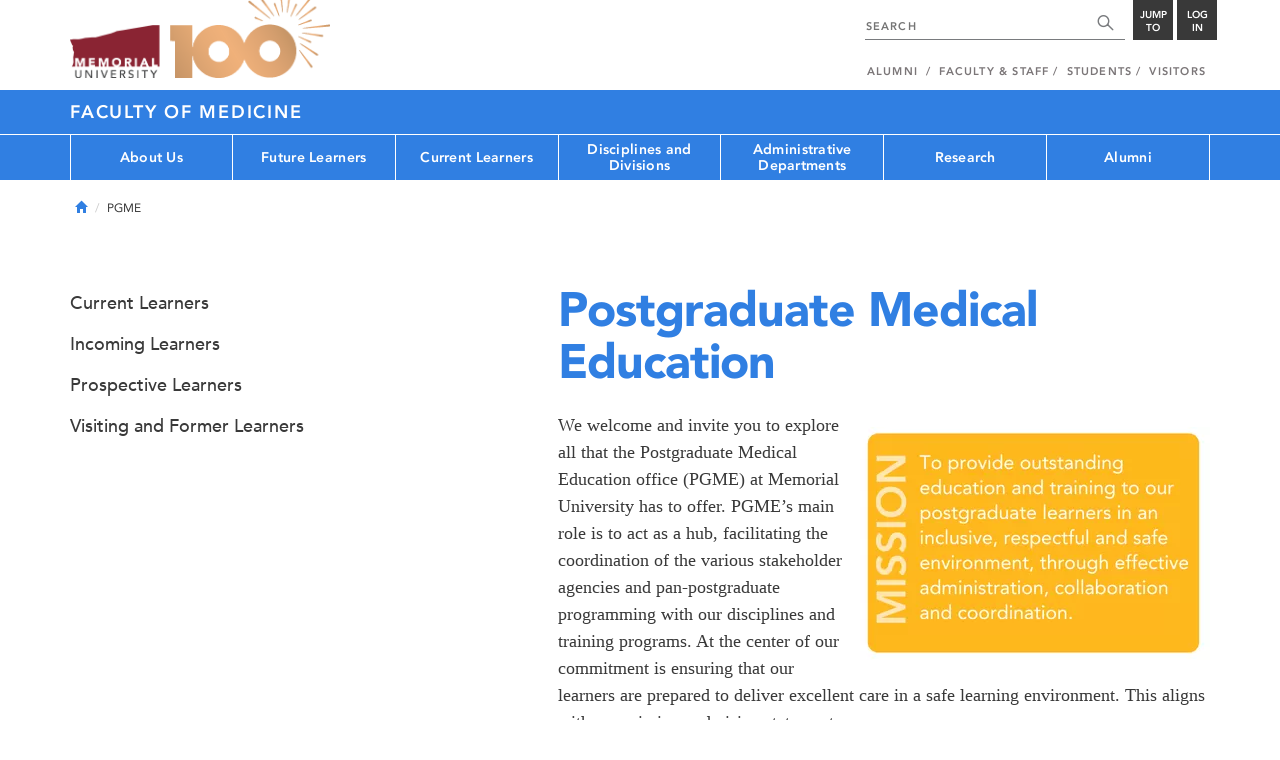

--- FILE ---
content_type: text/html; charset=UTF-8
request_url: https://www.mun.ca/medicine/pgme/
body_size: 16621
content:
<!DOCTYPE html >
<html lang="en-CA"
 prefix="og: http://ogp.me/ns# fb: http://ogp.me/ns/fb# foaf: http://xmlns.com/foaf/0.1/ dc: http://purl.org/dc/elements/1.1/"
 vocab="http://schema.org/"
 itemscope="" itemtype="http://schema.org/WebPage">

<head>
 <meta charset="utf-8"/>
<meta http-equiv="Content-type" content="text/html; charset=utf-8"/>
<meta http-equiv="X-UA-Compatible" content="IE=edge">
<meta name="viewport" content="width=device-width, initial-scale=1">
<link rel="canonical" href="https://www.mun.ca/medicine/pgme/"/>



 <script>(function (w, d, s, l, i) {
 w[l] = w[l] || [];
 w[l].push({
 'gtm.start': new Date().getTime(), event: 'gtm.js'
 });
 var f = d.getElementsByTagName(s)[0],
 j = d.createElement(s), dl = l != 'dataLayer' ? '&l=' + l : '';
 j.async = true;
 j.src =
 'https://www.googletagmanager.com/gtm.js?id=' + i + dl;
 f.parentNode.insertBefore(j, f);
 })(window, document, 'script', 'dataLayer', 'GTM-TB37L6');</script>

<title>Postgraduate Medical Education | Faculty of Medicine | Memorial University of
 Newfoundland</title>

<link rel="preload" href="https://www.mun.ca/appinclude/stratum/js/bowser.js?id=b1c67ec783de3038f2624bfa60b86643&x-stratum-cacheable-asset=1" as="script">
<link rel="preload" href="https://www.mun.ca/appinclude/stratum/js/jquery-bundle.js?id=c25ccce2e4c696de405a19bb617e33ef&x-stratum-cacheable-asset=1" as="script">
<link rel="preload" href="https://www.mun.ca/appinclude/stratum/js/app.js?id=42f847eca8d3c1d4e2f7c5dcbc75fbf8&x-stratum-cacheable-asset=1" as="script">
<link rel="preload" href="https://www.mun.ca/appinclude/stratum/css/app.css?id=cd8e0594519a3fa82167edd3abae0f47&x-stratum-cacheable-asset=1" as="style">
<link rel="preload" href="https://www.mun.ca/appinclude/stratum/css/bottom.css?id=1cb694a66fb44a1e90b5178806c4ff96&x-stratum-cacheable-asset=1" as="style">
<link rel="preload" href="https://www.mun.ca/appinclude/stratum-sites/production/medicine/facultyof/resources/css/site.css?id=1758887435&x-stratum-cacheable-asset=1" as="style">
<link rel="preload" href="https://www.mun.ca/appinclude/stratum/images/MUN_Logo_Tagline_RGB.png?5d9aacec60306618ddc2e7b5801b7673" as="image" >
<link rel="preload" href="https://www.mun.ca/appinclude/stratum/images/MUN_Logo_RGB.png?1e058e0f542b9b6d1b14a96c150cb0c6" as="image" >
<link rel="preload" href="https://www.mun.ca/appinclude/stratum/images/mun-100-masthead-logo.png?601f2833b7cd6b81024de65e5a57f986" as="image" >
<link rel="preload" href="https://www.mun.ca/appinclude/stratum/fonts/7147ec3a-8ff8-4ec9-8c5c-bd1571dc6ae6.woff2?074cfd4a4adbcfd11ebf4a50b0e83601" as="font" type="font/woff2" crossorigin="anonymous">
<link rel="preload" href="https://www.mun.ca/appinclude/stratum/fonts/icomoon.woff2?2799c2b799b9977e2f34ed509472c0a4" as="font" type="font/woff2" crossorigin="anonymous">
<link rel="preload" href="https://www.mun.ca/appinclude/stratum/fonts/2cac77ec-9bc0-4ee7-87e4-27650190744f.woff2?b88cd394783954e4599ae801d3a73aa6" as="font" type="font/woff2" crossorigin="anonymous">
<link rel="preload" href="https://www.mun.ca/appinclude/stratum/fonts/5a05cf7f-f332-456f-ae67-d8c26e0d35b3.woff2?de4f67b8545dc903765d53b0346df833" as="font" type="font/woff2" crossorigin="anonymous">
<link rel="preload" href="https://www.mun.ca/appinclude/stratum/fonts/b9ebb19d-88c1-4cbd-9baf-cf51972422ec.woff2?dd3441203c41f450912336d7f356115f" as="font" type="font/woff2" crossorigin="anonymous">
<link rel="preload" href="https://www.mun.ca/appinclude/stratum/fonts/c4352a95-7a41-48c1-83ce-d8ffd2a3b118.woff2?7ef7482c33eafdf91cb366853e3a4c4c" as="font" type="font/woff2" crossorigin="anonymous">

<meta name="copyright" content="Copyright (c) 2021 Memorial University of Newfoundland">
<meta name="title" content="Postgraduate Medical Education | Faculty of Medicine | Memorial University of Newfoundland">



 <meta name="keywords" content="">
 <meta name="description" content="We welcome and invite you to explore all that the Postgraduate Medical Education office (PGME) at Memorial University has to offer. PGME’s main role is to act as a hub, facilitating the coordination of the various stakeholder agencies and pan-postgraduate programming with our disciplines and training programs. At the center of our commitment is ensuring that our learners are prepared to deliver excellent care in a safe learning environment. This aligns with our mission and vision statements.">



<meta name="generator" content="Terminal Four"/>
<meta property="og:url" content="https://www.mun.ca/medicine/pgme/"/>
<meta property="og:type" content="website"/>
<meta property="og:locale" content="en_CA"/>
<meta property="og:site_name" content="Memorial University of Newfoundland"/>
<meta property="og:title" content="Postgraduate Medical Education | Faculty of Medicine"/>
<meta property="og:description" content="We welcome and invite you to explore all that the Postgraduate Medical Education office (PGME) at Memorial University has to offer. PGME’s main role is to act as a hub, facilitating the coordination of the various stakeholder agencies and pan-postgraduate programming with our disciplines and training programs. At the center of our commitment is ensuring that our learners are prepared to deliver excellent care in a safe learning environment. This aligns with our mission and vision statements."/>
<meta property="og:image" content="https://www.mun.ca/appinclude/stratum/images/social-media-default-icon.jpg?92048c39b648897691cd44b1aa982d3c&x-stratum-cacheable-asset=1"/>
<meta name="twitter:domain" content="www.mun.ca"/>
<meta name="twitter:title" content="Postgraduate Medical Education | Faculty of Medicine"/>
<meta name="twitter:description" content="We welcome and invite you to explore all that the Postgraduate Medical Education office (PGME) at Memorial University has to offer. PGME’s main role is to act as a hub, facilitating the coordination of the various stakeholder agencies and pan-postgraduate programming with our disciplines and training programs. At the center of our commitment is ensuring that our learners are prepared to deliver excellent care in a safe learning environment. This aligns with our mission and vision statements."/>
<meta name="twitter:card" content="summary_large_image"/>
<meta name="twitter:card" content="summary_large_image"/>
<meta name="twitter:image" content="https://www.mun.ca/appinclude/stratum/images/social-media-default-icon.jpg?92048c39b648897691cd44b1aa982d3c&x-stratum-cacheable-asset=1"/>

<script type="application/ld+json"> {
 "@context": "http://schema.org",
 "@type": "CollegeOrUniversity",
 "name": "Memorial University of Newfoundland",
 "url": "http://www.mun.ca",
 "sameAs": [
 "http://www.facebook.com/MemorialUniversity",
 "http://twitter.com/memorialu",
 "http://instagram.com/memorialuniversity",
 "http://www.youtube.com/user/MemorialUVideos",
 "http://memorialfutureu.tumblr.com/"
 ],
 "logo": "https://www.mun.ca/appinclude/stratum/images/gkg-mun-logo.jpg?8726997c62e4a5dbf8247b8c9adf4abc&x-stratum-cacheable-asset=1",
 "image": "https://www.mun.ca/appinclude/stratum/images/MUN_Logo_RGB.png?1e058e0f542b9b6d1b14a96c150cb0c6&x-stratum-cacheable-asset=1"
 }

</script>  <link rel="apple-touch-icon" sizes="57x57" href="/appinclude/stratum/favicon/apple-touch-icon-57x57.png">
<link rel="apple-touch-icon" sizes="114x114" href="/appinclude/stratum/favicon/apple-touch-icon-114x114.png">
<link rel="apple-touch-icon" sizes="72x72" href="/appinclude/stratum/favicon/apple-touch-icon-72x72.png">
<link rel="apple-touch-icon" sizes="144x144" href="/appinclude/stratum/favicon/apple-touch-icon-144x144.png">
<link rel="apple-touch-icon" sizes="60x60" href="/appinclude/stratum/favicon/apple-touch-icon-60x60.png">
<link rel="apple-touch-icon" sizes="120x120" href="/appinclude/stratum/favicon/apple-touch-icon-120x120.png">
<link rel="apple-touch-icon" sizes="76x76" href="/appinclude/stratum/favicon/apple-touch-icon-76x76.png">
<link rel="apple-touch-icon" sizes="152x152" href="/appinclude/stratum/favicon/apple-touch-icon-152x152.png">
<link rel="apple-touch-icon" sizes="180x180" href="/appinclude/stratum/favicon/apple-touch-icon-180x180.png">
<link rel="icon" type="image/png" href="/appinclude/stratum/favicon/favicon-192x192.png" sizes="192x192">
<link rel="icon" type="image/png" href="/appinclude/stratum/favicon/favicon-160x160.png" sizes="160x160">
<link rel="icon" type="image/png" href="/appinclude/stratum/favicon/favicon-96x96.png" sizes="96x96">
<link rel="icon" type="image/png" href="/appinclude/stratum/favicon/favicon-16x16.png" sizes="16x16">
<link rel="icon" type="image/png" href="/appinclude/stratum/favicon/favicon-32x32.png" sizes="32x32">
<meta name="msapplication-TileColor" content="#ffffff">
<meta name="msapplication-TileImage" content="/appinclude/stratum/favicon/mstile-144x144.png"> <link rel="stylesheet" type="text/css" href="https://www.mun.ca/appinclude/stratum/css/app.css?id=cd8e0594519a3fa82167edd3abae0f47&x-stratum-cacheable-asset=1"  defer/>
<script type="text/javascript" src="https://www.mun.ca/appinclude/stratum/js/bowser.js?id=b1c67ec783de3038f2624bfa60b86643&x-stratum-cacheable-asset=1"  ></script>
<script type="text/javascript" src="https://www.mun.ca/appinclude/stratum/js/jquery-bundle.js?id=c25ccce2e4c696de405a19bb617e33ef&x-stratum-cacheable-asset=1"  ></script>


<script type="application/x-stratum-config">[base64]</script>

 </head>

<body class="Blue-2727  section-88861  production-medicine-facultyof  webp number-of-menu-items-7">
<noscript>
 <iframe src="https://www.googletagmanager.com/ns.html?id=GTM-TB37L6"
 height="0" width="0" style="display:none;visibility:hidden"></iframe>
</noscript>

<div id="outer-container" class="Blue-2727  section-88861  production-medicine-facultyof  webp number-of-menu-items-7">

 <header itemscope itemtype="https://schema.org/WPHeader">
 <meta itemprop="name" content="Page Header"/>
 <meta itemprop="description" content="Search, Apply, Login and Navigate our Sites."/>
 <!--SEARCH AREA -->
 <div id="masthead-curtain" class="collapsed">
 <div class="container-fluid" id="masthead-curtain-close-wrapper">
 <div class="row">
 <div class="col-xs-12">
 <button class="pull-right masthead-curtain-close" id="masthead-curtain-close" aria-label="Close"
 title="Close"><span class="icon-close" aria-hidden="true" style=""></span></button>
 </div>
 </div>
 </div>
 <div id="masthead-curtain-content">
 <div id="search" class="hidden masthead-subject">
 <div class="container">
 <div class="row">
 <div class="masthead-item">
 <form method="get" action="//www.mun.ca/main/search.php" id="mcs-search-form">
 <div class="col-sm-12 col-md-offset-2 col-md-7">
 <div class="search-container">
 <label for="mcs-search-field" style="display: none;">Search:</label>
 <input id="mcs-search-field" placeholder="Search for..." type="text"
 class="typeahead" name="q" autocomplete="off"/>
 <input type="hidden" name="from" value="" id="mcs-from-field"/>
 </div>
 </div>
 <div class="col-sm-12 col-md-2 center-search-button">
 <button class="dropInnerButton search-btn" id="searchMUN">Search</button>
 </div>
 </form>
 </div>
 </div>
 <div class="az-links">
 <div class="row">
 <div class="col-xs-12 col-sm-4 col-lg-4">
 <div class="masthead-item" style="margin: 0;">
 <ul>
 <li>
 <a href="https://www.mun.ca/people_departments/a-z-listing/">A-Z Directory</a>
 </li>
 <li>
 <a href="https://www.mun.ca/main/become-a-student/">Admissions</a>
 </li>
 <li>
 <a href="https://www.mun.ca/university-calendar/">Calendar</a>
 </li>
 </ul>
 </div>
 </div>
 <div class="col-xs-12 col-sm-4 col-lg-4">
 <div class="masthead-item" style="margin: 0;">
 <ul>
 <li>
 <a href="https://www.mun.ca/campus_map/">Campus Maps</a>
 </li>
 <li>
 <a href="https://www.mun.ca/hr/careers/">Careers</a>
 </li>
 <li>
 <a href="https://www.mun.ca/people_departments/faculties-and-schools/">Faculties and Schools</a>
 </li>
 </ul>
 </div>
 </div>
 <div class="col-xs-12 col-sm-4 col-lg-4">
 <div class="masthead-item" style="margin: 0;">
 <ul>
 <li>
 <a href="https://www.mun.ca/international/">International</a>
 </li>
 <li>
 <a href="https://www.library.mun.ca/">Libraries</a>
 </li>
 <li>
 <a href="https://www.mun.ca/people_departments/">People and Departments</a>
 </li>
 </ul>
 </div>
 </div>
</div> </div>
 </div>
 </div>
 <div id="sitewide-menu" class="hidden masthead-subject">
 <div class="container sitewide-menu">
 <div class="row">
 <div class="col-md-12  col-lg-6">
 <div class="masthead-item" style="margin: 0;">
 <ul>
 <li>
 <a href="//www.mun.ca/main/about/">About</a>
 </li>
 <li>
 <a href="//www.mun.ca/main/become.php">Become A Student</a>
 </li>
 <li>
 <a href="//www.mun.ca/main/campuses.php">Campuses</a>
 </li>
 </ul>
 </div>
 </div>
 <div class="col-md-12  col-lg-6">
 <div class="masthead-item" style="margin: 0;">
 <ul>
 <li>
 <a href="//www.mun.ca//alumni/give/">Give to Memorial</a>
 </li>
 <li>
 <a href="//www.mun.ca/main/programs.php">Programs</a>
 </li>
 <li>
 <a href="http://www.mun.ca/research/">Research</a>
 </li>
 </ul>
 </div>
 </div>
 </div>
</div> <!--<div class="container sitewide-menu"></div>-->
 </div>
 <div id="audience-menu" class="hidden masthead-subject">
 <div class="container audience-menu">
 <div class="row">
 <div class="col-md-12  col-lg-4">
 <div class="masthead-item" style="margin: 0;">
 <ul>
 <li>
 <a href="//www.mun.ca//alumni/">Alumni</a>
 </li>
 <li>
 <a href="//www.mun.ca/main/facultyandstaff.php">Faculty &amp; Staff</a>
 </li>
 </ul>
 </div>
 </div>
 <div class="col-md-12  col-lg-4">
 <div class="masthead-item" style="margin: 0;">
 <ul>
 <li>
 <a href="//www.mun.ca/main/students.php">Students</a>
 </li>
 </ul>
 </div>
 </div>
 <div class="col-md-12  col-lg-4">
 <div class="masthead-item" style="margin: 0;">
 <ul>
 <li>
 <a href="//www.mun.ca/main/visitors/">Visitors</a>
 </li>
 </ul>
 </div>
 </div>
 </div>
</div> <!--<div class="container audience-menu"></div>-->
 </div>
 <!--APPLY AREA -->
 <div id="apply" class="hidden masthead-subject">
 <div class="container apply-menu">
 </div> </div>
 <!-- LOGIN AREA -->
 <div id="login" class="hidden masthead-subject">
 <div class="container services-menu">
 <div class="row">
 <div class="col-xs-10 col-xs-offset-1 col-md-8 col-md-offset-2">
 <div class="masthead-item">
 <ul>
 <li>
 <a href="https://my.mun.ca">my.mun.ca</a>
 </li>
 <li>
 <a href="https://online.mun.ca">Brightspace</a>
 </li>
 <li><a href="https://my.mun.ca/student">Student Self-Service</a></li>
 <li><a href="https://my.mun.ca/employee">Employee Self-Service</a></li>
 <li>
 <a href="https://www.mun.ca/its/services/email/">Email</a>
 </li>
 <li>
 <a href="http://www.mun.ca/iam/munlogin/">Other MUN Login Services</a>
 </li>
 </ul>
 </div>
 </div>
 </div>
</div>
 </div>
 </div>
</div>
 <div id="masthead">
 <!-- S: masthead -->

 <div class="container">
 <!-- S: masthead container-->

 <div class="row">
 <!-- S: masthead row-->

 <div class="col-sm-2 col-md-6" style="position:relative">
 <!--- S: masthead logo -->
 <a href="//www.mun.ca/main/" class="masthead-mun-logo"
 title="Memorial University of Newfoundland"
 aria-label="Memorial University">
 Memorial University
 </a>
 <a href="//www.mun.ca/100"
 class="masthead-mun-logo-100-overlay">100 site</a>
 <!--- E: masthead logo -->
 </div>

 <div class="col-sm-10 col-md-6">
 <div class="row">
 <!--- S: right row 1 -->

 <div class="col-md-12">
 <div id="masthead-actions" class="pull-right desktop-masthead-search">

 <form method="get" action="//www.mun.ca/main/search.php" id="ms-search-form">
 <input type="text" placeholder="SEARCH" class="ms-repace typeahead" name="q"
 autocomplete="off" id="ms-replace-search-input">
 <button type="submit" class="ms-replace"
 id="ms-search-btn"><span><!-- Search<br> --><span
 class="icon icon-search" aria-hidden="true"></span></span>
 </button>
 <input type="hidden" name="from" value="" id="mcs-from-field"/>
 </form>

 <div class="dropdown">
 <button type="button" id="jump-to" class="ms-replace dropdown-toggle"
 data-toggle="dropdown" aria-haspopup="true" aria-expanded="false"><span>
 Jump to</span>
 </button>
 <ul id="jumpToMenu" class="ms-replace dropdown-menu dropdown-menu-right"
 aria-labelledby="jump-to">
 <li>
 <a href="https://www.mun.ca/people_departments/a-z-listing/">A-Z Directory</a>
</li>
<li><a href="https://www.mun.ca/main/become-a-student/">Admissions</a></li>
<li><a href="https://www.mun.ca/university-calendar/">Calendar</a></li>
<li><a href="https://www.mun.ca/campus_map/">Campus Maps</a></li>
<li><a href="https://www.mun.ca/hr/careers/">Careers</a></li>
<li><a href="https://www.mun.ca/people_departments/faculties-and-schools/">Faculties
 and
 Schools</a>
</li>
<li><a href="https://www.mun.ca/international/">International</a></li>
<li><a href="https://www.library.mun.ca/">Libraries</a></li>
<li><a href="https://www.mun.ca/people_departments/">People and
 Departments</a></li> </ul>
 </div>

 <div class="dropdown">
 <button type="button" id="btn-login" class="ms-replace dropdown-toggle"
 data-toggle="dropdown" aria-haspopup="true"
 aria-expanded="false"><span>Log<br>in</span>
 </button>
 <ul id="loginMenu"
 class="ms-replace dropdown-menu dropdown-menu-right"
 aria-labelledby="btn-login">
 <li><a href="https://my.mun.ca">my.mun.ca</a></li>
<li><a href="https://online.mun.ca">Brightspace</a></li>
<li><a href="https://my.mun.ca/student">Student Self-Service</a></li>
<li><a href="https://my.mun.ca/employee">Employee Self-Service</a></li>
<li><a href="https://www.mun.ca/its/services/email/">Email</a></li>
<li><a href="http://www.mun.ca/iam/munlogin/">Other MUN Login Services</a>
</li>
 </ul>
 </div>

 </div>
 </div>
 <!--- E: right row 1 -->
 </div>


 <div class="row">
 <!--- S: right row 2 -->
 <div class="col-md-12">
 <nav id="masthead-nav" typeof="SiteNavigationElement">
 <ul class="nav navbar-nav pull-right" typeof="SiteNavigationElement">
 <li><a property="url" href="http://www.mun.ca/alumni"><span
 property="name">Alumni</span></a>
</li>
<li><a property="url" href="//www.mun.ca/main/facultyandstaff.php"><span
 property="name">Faculty &amp; Staff</span></a></li>
<li><a property="url" href="//www.mun.ca/main/students.php"><span
 property="name">Students</span></a></li>
<li><a property="url" href="//www.mun.ca/main/visitors/index.php"><span
 property="name">Visitors</span></a></li> </ul>
 </nav>
 </div>
 <!--- E: right row 2 -->
 </div>


 </div>
 <!-- E: masthead row-->
 </div>
 <!-- E: masthead container-->
 </div>
 <!-- E: masthead -->
</div>

 <div id="site-title-desktop" class="site-title hidden-sm hidden-xs">
 <div class="container">
 <div class="row">
 <div class="col-md-12">
 <h1><a href="/medicine/"
 class="t4-site-root">Faculty of Medicine </a>
 
 </h1></div>
 </div>
 </div>
 </div>
 <div id="menu">
 <nav class="navbar">
 <div class="container">
 <div class="navbar-header">
 <div class="pull-left" style="position:relative">
 <a href="//www.mun.ca/main/"><img
 src="https://www.mun.ca/appinclude/stratum/images/mun-100-masthead-logo.png?601f2833b7cd6b81024de65e5a57f986"
 class="mobile-mun-logo"></a>
 <a href="//www.mun.ca/100"
 class="masthead-mun-logo-100-overlay">100 site</a>
 </div>
 <div class="pull-right m-actions">
 <button type="button" class="masthead-curtain-open" data-target="#login" aria-label="Login"
 title="Login"><span class="text-btn">Login</span></button>
 <button type="button" class="masthead-curtain-open" data-target="#audience-menu"
 aria-label="Audience Menu" title="Audience"><span class="icon-user"
 aria-hidden="true"></span>
 </button>
 <button type="button" class="masthead-curtain-open site-search" data-target="#search"
 aria-label="Search" title="Search"><span class="icon-search"
 aria-hidden="true"></span></button>
 <button type="button" class="masthead-curtain-open navbar-toggle"
 data-target="#sitewide-menu" aria-label="Toggle navigation"><span class="icon-lines"
 aria-hidden="true"></span>
 </button>
 </div>
 </div>
 <nav id="top-menu" class="collapse navbar-collapse" typeof="SiteNavigationElement">
 <ul>
 <li><a href="/medicine/about-us/">About Us</a>
<ul class="multilevel-linkul-0">
<li><a href="/medicine/about-us/deans-excellence-awards/">Dean's Excellence Awards</a>
<ul class="multilevel-linkul-1">
<li><a href="/medicine/about-us/deans-excellence-awards/2023-awards/">2023 awards</a></li>
<li><a href="/medicine/about-us/deans-excellence-awards/2021-awards/">2021 awards</a></li>
<li><a href="/medicine/about-us/deans-excellence-awards/2019-awards/">2019 awards</a></li>
<li><a href="/medicine/about-us/deans-excellence-awards/2017-awards/">2017 awards</a></li>
<li><a href="/medicine/about-us/deans-excellence-awards/2015-awards/">2015 awards</a></li>
<li><a href="/medicine/about-us/deans-excellence-awards/2013-awards/">2013 awards</a></li>

</ul>

</li>
<li><a href="/medicine/about-us/office-of-the-dean/">Office of the Dean</a>
<ul class="multilevel-linkul-1">
<li><a href="/medicine/about-us/office-of-the-dean/dr-stuart-carney/">Dr. Stuart Carney</a></li>

</ul>

</li>
<li><a href="/medicine/about-us/governance/">Governance</a>
<ul class="multilevel-linkul-1">
<li><a href="/medicine/about-us/governance/faculty-leadership/">Faculty Leadership</a></li>
<li><a href="/medicine/about-us/governance/leadership-committees/">Leadership Committees</a></li>
<li><a href="/medicine/about-us/governance/faculty-council/">Faculty Council</a>
<ul class="multilevel-linkul-2">
<li><a href="/medicine/about-us/governance/faculty-council/standing-committees/">Standing Committees</a></li>
<li><a href="/medicine/about-us/governance/faculty-council/minutes/">Minutes</a></li>

</ul>

</li>
<li><a href="/medicine/about-us/governance/policy-framework/">Policy Framework</a></li>

</ul>

</li>
<li><a href="/medicine/about-us/policies-and-procedures/">Policies and Procedures</a>
<ul class="multilevel-linkul-1">
<li><a href="/medicine/about-us/policies-and-procedures/contact-us/">Contact Us</a></li>
<li><a href="/medicine/about-us/policies-and-procedures/using-the-repository/">Using the Repository</a></li>

</ul>

</li>
<li><a href="https://www.mun.ca/medicine/current-learners/professionalism-and-mistreatment/">Professionalism and Mistreatment</a></li>
<li><a href="/medicine/well-being/">Well-Being</a></li>
<li><a href="/medicine/about-us/accreditation/">Accreditation</a>
<ul class="multilevel-linkul-1">
<li><a href="/medicine/about-us/accreditation/undergraduate/">Undergraduate</a>
<ul class="multilevel-linkul-2">
<li><a href="/medicine/about-us/accreditation/undergraduate/what-is-accreditation/">What is Accreditation?</a></li>
<li><a href="/medicine/about-us/accreditation/undergraduate/accreditation-moments/">Accreditation Moments</a></li>
<li><a href="/medicine/about-us/accreditation/undergraduate/virtual-tours/">Virtual Tours</a></li>
<li><a href="/medicine/about-us/accreditation/undergraduate/contacts/">Contacts</a></li>

</ul>

</li>
<li><a href="/medicine/pgme/current-learners/accreditation-/" target="_self">Postgraduate</a></li>

</ul>

</li>
<li><a href="/medicine/about-us/annual-performance-report/">Annual Performance Report</a></li>
<li><a href="/medicine/about-us/strategic-plan/">Strategic Plan</a></li>
<li><a href="/medicine/about-us/space-planning/">Space Planning</a></li>
<li><a href="/medicine/about-us/health-authorities/">Health Authorities</a></li>
<li><a href="http://www.physicianleadership.ca/">Leadership Training</a></li>
<li><a href="/medicine/about-us/contact-us/">Contact Us</a></li>

</ul>

</li><li><a href="/medicine/future-learners/">Future Learners</a>
<ul class="multilevel-linkul-0">
<li><a href="/medicine/administrative-departments/admissions/">Admissions</a></li>
<li><a href="/medicine/future-learners/undergraduate-medical-education-ugme/">Undergraduate Medical Education (UGME)</a></li>
<li><a href="/medicine/future-learners/postgraduate-medical-education-pgme/">Postgraduate Medical Education (PGME)</a></li>
<li><a href="/medicine/future-learners/graduate-studies/">Graduate Studies</a></li>
<li><a href="https://www.mun.ca/medicine/administrative-departments/learner-well-being-and-success/">Learner Well-Being and Success</a></li>
<li><a href="/medicine/future-learners/occupational-therapy-and--physiotherapy/">Occupational Therapy and  Physiotherapy</a>
<ul class="multilevel-linkul-1">
<li><a href="/medicine/future-learners/occupational-therapy-and--physiotherapy/ot-and-pt-differences/">OT and PT differences</a></li>
<li><a href="/medicine/future-learners/occupational-therapy-and--physiotherapy/about-occupational-therapy/">About Occupational Therapy</a></li>
<li><a href="/medicine/future-learners/occupational-therapy-and--physiotherapy/about-physiotherapy/">About Physiotherapy</a></li>
<li><a href="/medicine/future-learners/occupational-therapy-and--physiotherapy/contact-us/">Contact Us</a></li>

</ul>

</li>
<li><a href="https://www.mun.ca/residences/">Living here</a></li>

</ul>

</li><li><a href="/medicine/current-learners/">Current Learners</a>
<ul class="multilevel-linkul-0">
<li><a href="/medicine/current-learners/undergraduate-medical-education-ugme/">Undergraduate Medical Education (UGME)</a></li>
<li><a href="/medicine/pgme/" target="_self">Postgraduate Medical Education (PGME)</a></li>
<li><a href="/medicine/current-learners/graduate-studies/">Graduate Studies</a></li>
<li><a href="https://www.mun.ca/medicine/administrative-departments/learner-well-being-and-success/">Learner Well-Being and Success</a></li>
<li><a href="/medicine/current-learners/professionalism-and-mistreatment/">Professionalism and Mistreatment</a>
<ul class="multilevel-linkul-1">
<li><a href="/medicine/current-learners/professionalism-and-mistreatment/mistreatment/">Mistreatment</a>
<ul class="multilevel-linkul-2">
<li><a href="/medicine/current-learners/professionalism-and-mistreatment/mistreatment/resources-for-faculty/">Resources for Faculty</a></li>
<li><a href="/medicine/current-learners/professionalism-and-mistreatment/mistreatment/resources-for-graduate-learners/">Resources for Graduate Learners</a></li>
<li><a href="/medicine/current-learners/professionalism-and-mistreatment/mistreatment/resources-for-postgraduate-learners/">Resources for Postgraduate Learners</a></li>
<li><a href="/medicine/current-learners/professionalism-and-mistreatment/mistreatment/resources-for-undergraduate-learners/">Resources for Undergraduate Learners</a></li>
<li><a href="/medicine/current-learners/professionalism-and-mistreatment/mistreatment/resources-for-staff/">Resources for Staff</a></li>

</ul>

</li>
<li><a href="/medicine/current-learners/professionalism-and-mistreatment/professionalism/">Professionalism</a></li>

</ul>

</li>
<li><a href="/medicine/faculty-and-staff-resources/mentorship/">Mentorship</a></li>
<li><a href="/medicine/about-us/policies-and-procedures/">Policies and Procedures</a></li>
<li><a href="https://www.mun.ca/cep/parking/For_students.php">Campus parking</a></li>
<li><a href="https://online.mun.ca">BrightSpace</a></li>
<li><a href="https://www.library.mun.ca/hsl">Health Sciences Library</a></li>
<li><a href="https://www.mun.ca/medicine/events/">Faculty of Medicine events</a></li>

</ul>

</li><li><a href="/medicine/disciplines-and-divisions/">Disciplines and Divisions</a>
<ul class="multilevel-linkul-0">
<li><a href="/medicine/disciplines-and-divisions/clinical-disciplines/">Clinical Disciplines</a></li>
<li><a href="/medicine/disciplines-and-divisions/divisions/">Divisions</a></li>

</ul>

</li><li><a href="/medicine/administrative-departments/">Administrative Departments</a>
<ul class="multilevel-linkul-0">
<li><a href="/medicine/administrative-departments/admissions/">Admissions</a>
<ul class="multilevel-linkul-1">
<li><a href="/medicine/administrative-departments/admissions/undergraduate-md-program/">Undergraduate MD Program</a>
<ul class="multilevel-linkul-2">
<li><a href="/medicine/administrative-departments/admissions/undergraduate-md-program/welcome-from-the-assistant-dean/">Welcome from the Assistant Dean</a></li>
<li><a href="/medicine/administrative-departments/admissions/undergraduate-md-program/applicant-code-of-conduct/">Applicant Code of Conduct</a></li>
<li><a href="/medicine/administrative-departments/admissions/undergraduate-md-program/international-applicants/">International Applicants</a></li>
<li><a href="/medicine/administrative-departments/admissions/undergraduate-md-program/pei-applicants/">PEI Applicants</a></li>
<li><a href="/medicine/administrative-departments/admissions/undergraduate-md-program/contact-us/">Contact Us</a></li>
<li><a href="/medicine/administrative-departments/admissions/undergraduate-md-program/apply-now/">Apply Now</a>
<ul class="multilevel-linkul-3">
<li><a href="/medicine/administrative-departments/admissions/undergraduate-md-program/apply-now/fee-assistance/">Fee Assistance</a></li>

</ul>

</li>
<li><a href="/medicine/administrative-departments/admissions/undergraduate-md-program/important-dates/">Important Dates</a></li>
<li><a href="/medicine/administrative-departments/admissions/undergraduate-md-program/application-preparation/">Application Preparation</a></li>
<li><a href="/medicine/administrative-departments/admissions/undergraduate-md-program/vision-program/">Vision Program</a>
<ul class="multilevel-linkul-3">
<li><a href="/medicine/administrative-departments/admissions/undergraduate-md-program/vision-program/qualifying/">Qualifying</a></li>
<li><a href="/medicine/administrative-departments/admissions/undergraduate-md-program/vision-program/applying/">Applying</a></li>
<li><a href="/medicine/administrative-departments/admissions/undergraduate-md-program/vision-program/decisions/">Decisions</a></li>
<li><a href="/medicine/administrative-departments/admissions/undergraduate-md-program/vision-program/faqs/">FAQs</a></li>

</ul>

</li>
<li><a href="/medicine/administrative-departments/admissions/undergraduate-md-program/mcat/">MCAT</a></li>
<li><a href="/medicine/administrative-departments/admissions/undergraduate-md-program/casper/">Casper</a></li>
<li><a href="/medicine/administrative-departments/admissions/undergraduate-md-program/seat-allocation--competition-pools/">Seat Allocation &amp; Competition Pools</a></li>
<li><a href="/medicine/administrative-departments/admissions/undergraduate-md-program/application-evaluation/">Application Evaluation</a>
<ul class="multilevel-linkul-3">
<li><a href="/medicine/administrative-departments/admissions/undergraduate-md-program/application-evaluation/academic-record--mcat-scores/">Academic Record &amp; MCAT Scores</a></li>
<li><a href="/medicine/administrative-departments/admissions/undergraduate-md-program/application-evaluation/interview/">Interview</a>
<ul class="multilevel-linkul-4">
<li><a href="/medicine/administrative-departments/admissions/undergraduate-md-program/application-evaluation/interview/accommodations/">Accommodations</a></li>

</ul>

</li>
<li><a href="/medicine/administrative-departments/admissions/undergraduate-md-program/application-evaluation/personal-qualities/">Personal Qualities</a></li>
<li><a href="/medicine/administrative-departments/admissions/undergraduate-md-program/application-evaluation/reference-letters/">Reference Letters</a></li>

</ul>

</li>
<li><a href="/medicine/administrative-departments/admissions/undergraduate-md-program/interviews/">Interviews</a></li>
<li><a href="/medicine/administrative-departments/admissions/undergraduate-md-program/committees/">Committees</a></li>
<li><a href="/medicine/administrative-departments/admissions/undergraduate-md-program/competition-pools/">Competition Pools</a>
<ul class="multilevel-linkul-3">
<li><a href="/medicine/administrative-departments/admissions/undergraduate-md-program/competition-pools/newfoundland--labrador/">Newfoundland &amp; Labrador</a></li>
<li><a href="/medicine/administrative-departments/admissions/undergraduate-md-program/competition-pools/indigenous-applicants/">Indigenous Applicants</a></li>
<li><a href="/medicine/administrative-departments/admissions/undergraduate-md-program/competition-pools/prince-edward-island/">Prince Edward Island</a></li>
<li><a href="/medicine/administrative-departments/admissions/undergraduate-md-program/competition-pools/other-canada/">Other Canada</a></li>

</ul>

</li>
<li><a href="/medicine/administrative-departments/admissions/undergraduate-md-program/faqs/">FAQs</a>
<ul class="multilevel-linkul-3">
<li><a href="/medicine/administrative-departments/admissions/undergraduate-md-program/faqs/general-information/">General Information</a></li>
<li><a href="/medicine/administrative-departments/admissions/undergraduate-md-program/faqs/academics--mcat/">Academics &amp; MCAT</a></li>
<li><a href="/medicine/administrative-departments/admissions/undergraduate-md-program/faqs/interviews/">Interviews</a></li>
<li><a href="/medicine/administrative-departments/admissions/undergraduate-md-program/faqs/admissions-committee-decisions/">Admissions Committee Decisions</a></li>

</ul>

</li>
<li><a href="/medicine/administrative-departments/admissions/undergraduate-md-program/be-an-interviewer/">Be an Interviewer</a></li>
<li><a href="/medicine/administrative-departments/admissions/undergraduate-md-program/affiliated-links/">Affiliated Links</a></li>
<li><a href="http://www.mun.ca/iapp/home/" target="_blank">Information and Privacy Protection</a></li>
<li><a href="/medicine/administrative-departments/admissions/undergraduate-md-program/admissions-policies-and-procedures/">Admissions Policies and Procedures</a></li>

</ul>

</li>

</ul>

</li>
<li><a href="/medicine/administrative-departments/undergraduate-medical-education-ugme/">Undergraduate Medical Education (UGME)</a>
<ul class="multilevel-linkul-1">
<li><a href="/medicine/studenthandbook">Student Handbook</a></li>
<li><a href="/medicine/administrative-departments/undergraduate-medical-education-ugme/curriculum/">Curriculum</a>
<ul class="multilevel-linkul-2">
<li><a href="/medicine/administrative-departments/undergraduate-medical-education-ugme/curriculum/program-objectives/">Program Objectives</a>
<ul class="multilevel-linkul-3">
<li><a href="/medicine/administrative-departments/undergraduate-medical-education-ugme/curriculum/program-objectives/phase-1/">Phase 1</a></li>
<li><a href="/medicine/administrative-departments/undergraduate-medical-education-ugme/curriculum/program-objectives/phase-2/">Phase 2</a></li>
<li><a href="/medicine/administrative-departments/undergraduate-medical-education-ugme/curriculum/program-objectives/phase-3/">Phase 3</a></li>
<li><a href="/medicine/administrative-departments/undergraduate-medical-education-ugme/curriculum/program-objectives/phase-4/">Phase 4</a></li>

</ul>

</li>
<li><a href="/medicine/administrative-departments/undergraduate-medical-education-ugme/curriculum/schedules/">Schedules</a></li>
<li><a href="https://www.med.mun.ca/ugmecurriculum">Curriculum Maps</a></li>
<li><a href="/medicine/administrative-departments/undergraduate-medical-education-ugme/curriculum/teaching--learning-tools/">Teaching &amp; Learning Tools</a></li>
<li><a href="/medicine/administrative-departments/undergraduate-medical-education-ugme/curriculum/curriculum-change-requests/">Curriculum Change Requests</a></li>

</ul>

</li>
<li><a href="/medicine/administrative-departments/undergraduate-medical-education-ugme/visiting-learners/">Visiting Learners</a>
<ul class="multilevel-linkul-2">
<li><a href="/medicine/administrative-departments/undergraduate-medical-education-ugme/visiting-learners/your-stay-in-newfoundland--labrador/">Your Stay in Newfoundland &amp; Labrador</a></li>

</ul>

</li>
<li><a href="/medicine/administrative-departments/undergraduate-medical-education-ugme/forms/">Forms</a></li>
<li><a href="/medicine/administrative-departments/undergraduate-medical-education-ugme/governance/">Governance</a></li>
<li><a href="/medicine/current-learners/professionalism-and-mistreatment/mistreatment/resources-for-undergraduate-learners/">Student Mistreatment</a></li>
<li><a href="/medicine/about-us/policies-and-procedures/">Policies and Procedures</a></li>
<li><a href="/medicine/administrative-departments/distributed-medical-education/">Distributed Medical Education</a></li>
<li><a href="/medicine/administrative-departments/learner-well-being-and-success/">Learner Wellbeing and Success</a></li>
<li><a href="/medicine/administrative-departments/undergraduate-medical-education-ugme/md-verifications/">MD Verifications</a></li>
<li><a href="/medicine/administrative-departments/undergraduate-medical-education-ugme/contacts/">Contacts</a>
<ul class="multilevel-linkul-2">
<li><a href="/medicine/administrative-departments/undergraduate-medical-education-ugme/contacts/phases-1-3/">Phases 1-3</a></li>
<li><a href="/medicine/administrative-departments/undergraduate-medical-education-ugme/contacts/phase-4/">Phase 4</a></li>
<li><a href="/medicine/administrative-departments/undergraduate-medical-education-ugme/contacts/curriculum-oversight-subcommittee/">Curriculum Oversight Subcommittee</a></li>
<li><a href="/medicine/administrative-departments/undergraduate-medical-education-ugme/contacts/pei-campus/">PEI Campus</a></li>

</ul>

</li>
<li><a href="/medicine/administrative-departments/undergraduate-medical-education-ugme/links/">Links</a></li>

</ul>

</li>
<li><a href="/medicine/pgme/">Postgraduate Medical Education (PGME)</a></li>
<li><a href="/medicine/research/research-and-graduate-studies/graduate-studies/">Graduate Studies</a></li>
<li><a href="/medicine/administrative-departments/learner-well-being-and-success/">Learner Well-Being and Success</a>
<ul class="multilevel-linkul-1">
<li><a href="/medicine/administrative-departments/learner-well-being-and-success/about-us/">About Us</a>
<ul class="multilevel-linkul-2">
<li><a href="/medicine/administrative-departments/learner-well-being-and-success/about-us/structure/">Structure</a></li>
<li><a href="/medicine/administrative-departments/learner-well-being-and-success/about-us/strategy/">Strategy</a></li>
<li><a href="/medicine/administrative-departments/learner-well-being-and-success/about-us/pei-campus/">PEI Campus</a></li>

</ul>

</li>
<li><a href="/medicine/administrative-departments/learner-well-being-and-success/well-being/">Well-Being</a>
<ul class="multilevel-linkul-2">
<li><a href="/medicine/administrative-departments/learner-well-being-and-success/well-being/book-a-consultation/">Book a Consultation</a></li>
<li><a href="/medicine/administrative-departments/learner-well-being-and-success/well-being/counselling-services/">Counselling Services</a></li>
<li><a href="/medicine/administrative-departments/learner-well-being-and-success/well-being/physician-and-nursing-services/">Physician and Nursing Services</a></li>
<li><a href="/medicine/administrative-departments/learner-well-being-and-success/well-being/well-being-resources/">Well-Being Resources</a></li>
<li><a href="/medicine/administrative-departments/learner-well-being-and-success/well-being/well-being-initiatives/">Well-Being Initiatives</a>
<ul class="multilevel-linkul-3">
<li><a href="/medicine/administrative-departments/learner-well-being-and-success/well-being/well-being-initiatives/the-gathering-rounds/">The Gathering Rounds</a></li>
<li><a href="/medicine/administrative-departments/learner-well-being-and-success/well-being/well-being-initiatives/on-being-human/">On Being Human</a></li>
<li><a href="/medicine/administrative-departments/learner-well-being-and-success/well-being/well-being-initiatives/mug-up-podcast/">Mug Up Podcast</a></li>
<li><a href="/medicine/administrative-departments/learner-well-being-and-success/well-being/well-being-initiatives/well-being-enthusiast-program/">Well-Being Enthusiast Program</a></li>

</ul>

</li>
<li><a href="/medicine/administrative-departments/learner-well-being-and-success/well-being/academic-success/">Academic Success</a></li>
<li><a href="/medicine/administrative-departments/learner-well-being-and-success/well-being/accommodations/">Accommodations</a></li>
<li><a href="/medicine/administrative-departments/learner-well-being-and-success/well-being/diversity-and-inclusion/">Diversity and Inclusion</a></li>

</ul>

</li>
<li><a href="/medicine/administrative-departments/learner-well-being-and-success/career-advising/">Career Advising</a>
<ul class="multilevel-linkul-2">
<li><a href="/medicine/administrative-departments/learner-well-being-and-success/career-advising/introduction/">Introduction</a></li>
<li><a href="/medicine/administrative-departments/learner-well-being-and-success/career-advising/phase-1/">Phase 1</a>
<ul class="multilevel-linkul-3">
<li><a href="/medicine/administrative-departments/learner-well-being-and-success/career-advising/phase-1/cim-assessments/">CiM Assessments</a></li>
<li><a href="/medicine/administrative-departments/learner-well-being-and-success/career-advising/phase-1/choosing-the-right-career/">Choosing the RIGHT Career</a></li>
<li><a href="/medicine/administrative-departments/learner-well-being-and-success/career-advising/phase-1/personality-in-practice/">Personality in Practice</a></li>
<li><a href="/medicine/administrative-departments/learner-well-being-and-success/career-advising/physician-shadowing/">Physician Shadowing</a></li>

</ul>

</li>
<li><a href="/medicine/administrative-departments/learner-well-being-and-success/career-advising/phase-2/">Phase 2</a>
<ul class="multilevel-linkul-3">
<li><a href="/medicine/administrative-departments/learner-well-being-and-success/career-advising/phase-2/canadian-specialty-profiles/">Canadian Specialty Profiles</a></li>
<li><a href="/medicine/administrative-departments/learner-well-being-and-success/career-advising/phase-2/curriculum-vitae/">Curriculum Vitae</a></li>
<li><a href="/medicine/administrative-departments/learner-well-being-and-success/career-advising/phase-2/residents--specialty-night/">Residents &amp; Specialty Night</a></li>
<li><a href="/medicine/administrative-departments/learner-well-being-and-success/career-advising/physician-shadowing/">Physician Shadowing</a></li>

</ul>

</li>
<li><a href="/medicine/administrative-departments/learner-well-being-and-success/career-advising/phase-3/">Phase 3</a>
<ul class="multilevel-linkul-3">
<li><a href="/medicine/administrative-departments/learner-well-being-and-success/career-advising/phase-3/early-match-preparation/">Early MATCH Preparation</a></li>
<li><a href="/medicine/administrative-departments/learner-well-being-and-success/career-advising/phase-3/carms-documents/">CaRMS Documents</a>
<ul class="multilevel-linkul-4">
<li><a href="/medicine/administrative-departments/learner-well-being-and-success/career-advising/phase-3/carms-documents/resume/">R&eacute;sum&eacute;</a></li>
<li><a href="/medicine/administrative-departments/learner-well-being-and-success/career-advising/phase-3/carms-documents/personal-letter/">Personal Letter</a></li>
<li><a href="/medicine/administrative-departments/learner-well-being-and-success/career-advising/phase-3/carms-documents/reference-letter/">Reference Letter</a></li>

</ul>

</li>
<li><a href="/medicine/administrative-departments/learner-well-being-and-success/career-advising/phase-3/talking-carms-with-grads/">Talking CaRMS with Grads</a></li>
<li><a href="/medicine/administrative-departments/learner-well-being-and-success/career-advising/physician-shadowing/">Physician Shadowing</a></li>

</ul>

</li>
<li><a href="/medicine/administrative-departments/learner-well-being-and-success/career-advising/phase-4/">Phase 4</a>
<ul class="multilevel-linkul-3">
<li><a href="/medicine/administrative-departments/learner-well-being-and-success/career-advising/phase-4/electives/">Electives</a>
<ul class="multilevel-linkul-4">
<li><a href="/medicine/administrative-departments/learner-well-being-and-success/career-advising/phase-4/electives/electives-portal-videos/">Elective's Portal Videos</a></li>

</ul>

</li>
<li><a href="/medicine/administrative-departments/learner-well-being-and-success/career-advising/phase-4/carms-preparation/">CaRMS Preparation</a>
<ul class="multilevel-linkul-4">
<li><a href="/medicine/administrative-departments/learner-well-being-and-success/career-advising/phase-4/carms-preparation/carms-2024/">CaRMS 2024</a></li>

</ul>

</li>
<li><a href="/medicine/administrative-departments/learner-well-being-and-success/career-advising/phase-4/interviews/">Interviews</a>
<ul class="multilevel-linkul-4">
<li><a href="/medicine/administrative-departments/learner-well-being-and-success/career-advising/phase-4/interviews/interview-tips/">Interview Tips</a></li>
<li><a href="/medicine/administrative-departments/learner-well-being-and-success/career-advising/phase-4/interviews/sample-questions/">Sample Questions</a></li>

</ul>

</li>
<li><a href="/medicine/administrative-departments/learner-well-being-and-success/career-advising/phase-4/virtual-opportunities-to-support-career-planning/">Virtual Opportunities to Support Career Planning</a></li>
<li><a href="/medicine/administrative-departments/learner-well-being-and-success/career-advising/phase-4/the-us-national-residency-matching-program/">The US National Residency Matching Program</a></li>

</ul>

</li>
<li><a href="/medicine/administrative-departments/learner-well-being-and-success/career-advising/unmatched-student-resources/">Unmatched Student Resources</a>
<ul class="multilevel-linkul-3">
<li><a href="/medicine/administrative-departments/learner-well-being-and-success/career-advising/unmatched-student-resources/preparing-for-the-second-iteration-of-carms/">Preparing for the Second Iteration of CaRMS</a></li>
<li><a href="/medicine/administrative-departments/learner-well-being-and-success/career-advising/unmatched-student-resources/program-transfers/">Program Transfers</a></li>
<li><a href="/medicine/administrative-departments/learner-well-being-and-success/career-advising/unmatched-student-resources/canadian-armed-forces-motp-residency-positions/">Canadian Armed Forces MOTP Residency Positions</a></li>
<li><a href="/medicine/administrative-departments/learner-well-being-and-success/career-advising/unmatched-student-resources/unmatched-after-closure-of-carms/">Unmatched After Closure of CaRMS</a>
<ul class="multilevel-linkul-4">
<li><a href="/medicine/administrative-departments/learner-well-being-and-success/career-advising/unmatched-student-resources/unmatched-after-closure-of-carms/med-8999/">Med 8999</a></li>

</ul>

</li>

</ul>

</li>
<li><a href="/medicine/administrative-departments/learner-well-being-and-success/career-advising/future-ready/">Future Ready</a></li>
<li><a href="/medicine/administrative-departments/learner-well-being-and-success/career-advising/military-medicine/">Military Medicine</a></li>
<li><a href="/medicine/administrative-departments/learner-well-being-and-success/career-advising/physician-shadowing/">Physician Shadowing</a>
<ul class="multilevel-linkul-3">
<li><a href="/medicine/administrative-departments/learner-well-being-and-success/career-advising/physician-shadowing/program-timeline/">Program Timeline</a></li>
<li><a href="/medicine/administrative-departments/learner-well-being-and-success/career-advising/physician-shadowing/important-documents/">Important Documents</a></li>
<li><a href="/medicine/administrative-departments/learner-well-being-and-success/career-advising/physician-shadowing/learner-faqs/">Learner FAQs</a></li>
<li><a href="/medicine/administrative-departments/learner-well-being-and-success/career-advising/physician-shadowing/physician-faqs/">Physician FAQs</a></li>
<li><a href="/medicine/administrative-departments/learner-well-being-and-success/career-advising/physician-shadowing/shadowing-coordinators/">Shadowing Coordinators</a></li>
<li><a href="/medicine/administrative-departments/learner-well-being-and-success/career-advising/physician-shadowing/contact/">Contact</a></li>

</ul>

</li>
<li><a href="/medicine/administrative-departments/learner-well-being-and-success/career-advising/recruitment-and-career-opportunities/">Recruitment and Career Opportunities</a></li>

</ul>

</li>
<li><a href="/medicine/faculty-and-staff-resources/mentorship/">Mentorship</a></li>
<li><a href="/medicine/administrative-departments/learner-well-being-and-success/financial-guidance/">Financial Guidance</a>
<ul class="multilevel-linkul-2">
<li><a href="/medicine/administrative-departments/learner-well-being-and-success/financial-guidance/cost-of-medical-school/">Cost of Medical School</a></li>
<li><a href="/medicine/administrative-departments/learner-well-being-and-success/financial-guidance/refund-guidelines/">Refund Guidelines</a></li>
<li><a href="/medicine/administrative-departments/learner-well-being-and-success/financial-guidance/financial-resources-video-series/">Financial Resources Video Series</a></li>
<li><a href="/medicine/administrative-departments/learner-well-being-and-success/financial-guidance/student-loans/">Student Loans</a></li>
<li><a href="/medicine/administrative-departments/learner-well-being-and-success/financial-guidance/personal-lines-of-credit/">Personal Lines of Credit</a></li>
<li><a href="/medicine/administrative-departments/learner-well-being-and-success/financial-guidance/academic-awards/">Academic Awards</a></li>
<li><a href="/medicine/administrative-departments/learner-well-being-and-success/financial-guidance/scholarships--bursaries/">Scholarships &amp; Bursaries</a>
<ul class="multilevel-linkul-3">
<li><a href="/medicine/administrative-departments/learner-well-being-and-success/financial-guidance/scholarships--bursaries/scholarships/">Scholarships</a></li>
<li><a href="/medicine/administrative-departments/learner-well-being-and-success/financial-guidance/scholarships--bursaries/bursaries/">Bursaries</a></li>

</ul>

</li>
<li><a href="/medicine/administrative-departments/learner-well-being-and-success/financial-guidance/health-insurance/">Health Insurance</a></li>
<li><a href="/medicine/administrative-departments/learner-well-being-and-success/financial-guidance/housing/">Housing</a></li>
<li><a href="/medicine/administrative-departments/learner-well-being-and-success/financial-guidance/learner-travel-guidelines/">Learner Travel Guidelines</a></li>

</ul>

</li>
<li><a href="/medicine/administrative-departments/learner-well-being-and-success/news--events/">News &amp; Events</a>
<ul class="multilevel-linkul-2">
<li><a href="https://www.mun.ca/medicine/events/">MUNMed Events Calendar</a></li>
<li><a href="https://www.mun.ca/student/events.php">Student Life Events</a></li>
<li><a href="https://gazette.mun.ca/events/">Campus Events</a></li>

</ul>

</li>
<li><a href="/medicine/administrative-departments/learner-well-being-and-success/new-learners/">New Learners</a>
<ul class="multilevel-linkul-2">
<li><a href="/medicine/administrative-departments/learner-well-being-and-success/new-learners/registration/">Registration</a></li>
<li><a href="/medicine/administrative-departments/learner-well-being-and-success/new-learners/orientation/">Orientation</a></li>
<li><a href="/medicine/administrative-departments/learner-well-being-and-success/new-learners/immunization-information/">Immunization Information</a></li>
<li><a href="/medicine/administrative-departments/learner-well-being-and-success/new-learners/bls-course/">BLS Course</a></li>
<li><a href="/medicine/administrative-departments/learner-well-being-and-success/new-learners/medical-instruments/">Medical Instruments</a></li>
<li><a href="/medicine/administrative-departments/learner-well-being-and-success/new-learners/enrollment-fees/">Enrollment Fees</a></li>
<li><a href="/medicine/administrative-departments/learner-well-being-and-success/new-learners/survival-guide/">Survival Guide</a></li>
<li><a href="/medicine/administrative-departments/learner-well-being-and-success/new-learners/policies-procedures-and-professionalism/">Policies, Procedures and Professionalism</a></li>
<li><a href="/medicine/administrative-departments/learner-well-being-and-success/new-learners/learner-support/">Learner Support</a></li>
<li><a href="/medicine/administrative-departments/learner-well-being-and-success/new-learners/contact-us/">Contact Us</a></li>

</ul>

</li>
<li><a href="/medicine/administrative-departments/learner-well-being-and-success/interest-groups/">Interest Groups</a>
<ul class="multilevel-linkul-2">
<li><a href="/medicine/administrative-departments/learner-well-being-and-success/interest-groups/monte-carlo/">Monte Carlo</a></li>
<li><a href="/medicine/administrative-departments/learner-well-being-and-success/interest-groups/medsoc/">MedSoc</a></li>
<li><a href="/medicine/administrative-departments/learner-well-being-and-success/interest-groups/community-initiatives/">Community Initiatives</a></li>

</ul>

</li>
<li><a href="/medicine/administrative-departments/learner-well-being-and-success/for-faculty--staff/">For Faculty &amp; Staff</a></li>
<li><a href="/medicine/administrative-departments/learner-well-being-and-success/research--policies/">Research &amp; Policies</a>
<ul class="multilevel-linkul-2">
<li><a href="/medicine/administrative-departments/learner-well-being-and-success/research--policies/research-opportunities/">Research Opportunities</a></li>
<li><a href="/medicine/about-us/policies-and-procedures/">Policies &amp; Procedures</a></li>
<li><a href="/medicine/current-learners/professionalism-and-mistreatment/">Professionalism &amp; Mistreatment</a></li>
<li><a href="/medicine/administrative-departments/learner-well-being-and-success/research--policies/links/">Links</a></li>

</ul>

</li>

</ul>

</li>
<li><a href="/medicine/administrative-departments/communications-and-media-relations/">Communications and Media Relations</a>
<ul class="multilevel-linkul-1">
<li><a href="/medicine/administrative-departments/communications-and-media-relations/upcoming-events/">Upcoming Events</a></li>
<li><a href="/medicine/administrative-departments/communications-and-media-relations/media-relations/">Media Relations</a></li>
<li><a href="/medicine/administrative-departments/communications-and-media-relations/social-media/">Social Media</a></li>
<li><a href="https://collections.mun.ca/digital/search/searchterm/munmed">MUNMed News Archive</a></li>

</ul>

</li>
<li><a href="/medicine/administrative-departments/competency-based-medical-education/">Competency-Based Medical Education</a>
<ul class="multilevel-linkul-1">
<li><a href="/medicine/administrative-departments/competency-based-medical-education/what-is-cbme/">What is CBME?</a></li>
<li><a href="/medicine/administrative-departments/competency-based-medical-education/what-are-epas/">What are EPAs?</a></li>
<li><a href="/medicine/administrative-departments/competency-based-medical-education/coaching-to-competence/">Coaching to Competence</a></li>
<li><a href="/medicine/administrative-departments/competency-based-medical-education/assessing-to-competence/">Assessing to Competence</a></li>
<li><a href="/medicine/administrative-departments/competency-based-medical-education/our-programs/">Our Programs</a></li>

</ul>

</li>
<li><a href="/medicine/administrative-departments/clinical-learning-and-simulation-center-clsc/">Clinical Learning and Simulation Center (CLSC)</a>
<ul class="multilevel-linkul-1">
<li><a href="/medicine/administrative-departments/clinical-learning-and-simulation-center-clsc/contact-us/">Contact Us</a></li>
<li><a href="/medicine/administrative-departments/clinical-learning-and-simulation-center-clsc/about/">About</a>
<ul class="multilevel-linkul-2">
<li><a href="/medicine/administrative-departments/clinical-learning-and-simulation-center-clsc/about/mission-and-vision/">Mission and Vision</a></li>
<li><a href="/medicine/administrative-departments/clinical-learning-and-simulation-center-clsc/about/our-staff/">Our Staff</a></li>
<li><a href="/medicine/administrative-departments/clinical-learning-and-simulation-center-clsc/about/our-facilities/">Our Facilities</a></li>

</ul>

</li>
<li><a href="/medicine/administrative-departments/clinical-learning-and-simulation-center-clsc/session-bookings/">Session Bookings</a></li>
<li><a href="/medicine/administrative-departments/clinical-learning-and-simulation-center-clsc/catalogue-of-equipment/">Catalogue of Equipment</a></li>
<li><a href="/medicine/administrative-departments/clinical-learning-and-simulation-center-clsc/standardized-patients/">Standardized Patients</a>
<ul class="multilevel-linkul-2">
<li><a href="/medicine/administrative-departments/clinical-learning-and-simulation-center-clsc/standardized-patients/become-an-sp/">Become an SP</a></li>
<li><a href="/medicine/administrative-departments/clinical-learning-and-simulation-center-clsc/standardized-patients/resources-for-sps/">Resources for SPs</a></li>
<li><a href="/medicine/administrative-departments/clinical-learning-and-simulation-center-clsc/standardized-patients/contacts/">Contacts</a></li>

</ul>

</li>
<li><a href="/medicine/administrative-departments/clinical-learning-and-simulation-center-clsc/teaching-patients/">Teaching Patients</a></li>

</ul>

</li>
<li><a href="/medicine/administrative-departments/distributed-medical-education/">Distributed Medical Education</a>
<ul class="multilevel-linkul-1">
<li><a href="/medicine/administrative-departments/distributed-medical-education/about-us/">About Us</a>
<ul class="multilevel-linkul-2">
<li><a href="/medicine/administrative-departments/distributed-medical-education/about-us/history-of-dme-at-memorial/">History of DME at Memorial</a></li>
<li><a href="/medicine/administrative-departments/distributed-medical-education/about-us/dme-strategic-plan/">DME Strategic Plan</a></li>

</ul>

</li>
<li><a href="/medicine/administrative-departments/distributed-medical-education/dme-dispatch/">DME Dispatch</a></li>
<li><a href="/medicine/administrative-departments/distributed-medical-education/our-communities/">Our Communities</a>
<ul class="multilevel-linkul-2">
<li><a href="/medicine/administrative-departments/distributed-medical-education/our-communities/eastern/">Eastern</a>
<ul class="multilevel-linkul-3">
<li><a href="/medicine/administrative-departments/distributed-medical-education/our-communities/eastern/bonavista/">Bonavista</a></li>
<li><a href="/medicine/administrative-departments/distributed-medical-education/our-communities/eastern/burin/">Burin</a></li>
<li><a href="/medicine/administrative-departments/distributed-medical-education/our-communities/eastern/carbonear/">Carbonear</a></li>
<li><a href="/medicine/administrative-departments/distributed-medical-education/our-communities/eastern/clarenville/">Clarenville</a></li>
<li><a href="/medicine/administrative-departments/distributed-medical-education/our-communities/eastern/placentia/">Placentia</a></li>

</ul>

</li>
<li><a href="/medicine/administrative-departments/distributed-medical-education/our-communities/central/">Central</a>
<ul class="multilevel-linkul-3">
<li><a href="/medicine/administrative-departments/distributed-medical-education/our-communities/central/botwood/">Botwood</a></li>
<li><a href="/medicine/administrative-departments/distributed-medical-education/our-communities/central/gander/">Gander</a></li>
<li><a href="/medicine/administrative-departments/distributed-medical-education/our-communities/central/grand-falls-windsor/">Grand Falls-Windsor</a></li>
<li><a href="/medicine/administrative-departments/distributed-medical-education/our-communities/central/twillingate/">Twillingate</a></li>

</ul>

</li>
<li><a href="/medicine/administrative-departments/distributed-medical-education/our-communities/western/">Western</a>
<ul class="multilevel-linkul-3">
<li><a href="/medicine/administrative-departments/distributed-medical-education/our-communities/western/bonne-bay/">Bonne Bay</a></li>
<li><a href="/medicine/administrative-departments/distributed-medical-education/our-communities/western/corner-brook/">Corner Brook</a></li>
<li><a href="/medicine/administrative-departments/distributed-medical-education/our-communities/western/port-aux-basques/">Port aux Basques</a></li>
<li><a href="/medicine/administrative-departments/distributed-medical-education/our-communities/western/stephenville/">Stephenville</a></li>

</ul>

</li>
<li><a href="/medicine/administrative-departments/distributed-medical-education/our-communities/labrador-grenfell/">Labrador-Grenfell</a>
<ul class="multilevel-linkul-3">
<li><a href="/medicine/administrative-departments/distributed-medical-education/our-communities/labrador-grenfell/happy-valley-goose-bay/">Happy Valley-Goose Bay</a></li>
<li><a href="/medicine/administrative-departments/distributed-medical-education/our-communities/labrador-grenfell/labrador-city/">Labrador City</a></li>

</ul>

</li>

</ul>

</li>
<li><a href="/medicine/administrative-departments/distributed-medical-education/distributed-faculty/">Distributed Faculty</a>
<ul class="multilevel-linkul-2">
<li><a href="/medicine/administrative-departments/distributed-medical-education/distributed-faculty/assistant-dean/">Assistant Dean</a></li>
<li><a href="/medicine/administrative-departments/distributed-medical-education/distributed-faculty/physician-leads/">Physician Leads</a></li>
<li><a href="/medicine/administrative-departments/distributed-medical-education/distributed-faculty/preceptor-remuneration-policy/">Preceptor Remuneration Policy</a></li>
<li><a href="/medicine/administrative-departments/distributed-medical-education/distributed-faculty/preceptor-remuneration-forms/">Preceptor Remuneration Forms</a></li>

</ul>

</li>
<li><a href="/medicine/administrative-departments/distributed-medical-education/supporting-learners/">Supporting Learners</a>
<ul class="multilevel-linkul-2">
<li><a href="/medicine/administrative-departments/distributed-medical-education/supporting-learners/accommodations-overview/">Accommodations Overview</a></li>
<li><a href="/medicine/administrative-departments/distributed-medical-education/supporting-learners/family-accommodations/">Family Accommodations</a></li>
<li><a href="/medicine/administrative-departments/distributed-medical-education/supporting-learners/housing-learner-agreement/">Housing Learner Agreement</a></li>
<li><a href="/medicine/administrative-departments/distributed-medical-education/supporting-learners/travel-to-distributed-sites/">Travel to Distributed Sites</a></li>
<li><a href="/medicine/administrative-departments/distributed-medical-education/supporting-learners/frequently-used-forms/">Frequently Used Forms</a></li>

</ul>

</li>
<li><a href="/medicine/administrative-departments/distributed-medical-education/accommodations/">Accommodations</a>
<ul class="multilevel-linkul-2">
<li><a href="/medicine/administrative-departments/distributed-medical-education/accommodations/accommodations-in-eastern/">Accommodations in Eastern</a></li>
<li><a href="/medicine/administrative-departments/distributed-medical-education/accommodations/accommodations-in-central/">Accommodations in Central</a></li>
<li><a href="/medicine/administrative-departments/distributed-medical-education/accommodations/accommodations-in-western/">Accommodations in Western</a></li>
<li><a href="/medicine/administrative-departments/distributed-medical-education/accommodations/accommodations-in-labrador-grenfell/">Accommodations in Labrador-Grenfell</a></li>
<li><a href="/medicine/administrative-departments/distributed-medical-education/accommodations/tendering/">Tendering</a></li>
<li><a href="/medicine/administrative-departments/distributed-medical-education/accommodations/short-term-rentals/">Short Term Rentals</a></li>

</ul>

</li>
<li><a href="/medicine/administrative-departments/distributed-medical-education/contact-info/">Contact Info</a></li>
<li><a href="/medicine/administrative-departments/distributed-medical-education/2025-preceptors-symposium/">2025 Preceptors' Symposium</a></li>

</ul>

</li>
<li><a href="/medicine/administrative-departments/faculty-affairs/">Faculty Affairs</a>
<ul class="multilevel-linkul-1">
<li><a href="/medicine/administrative-departments/faculty-affairs/checklist-for-new-faculty/">Checklist for New Faculty</a></li>
<li><a href="/medicine/administrative-departments/faculty-affairs/appointments/">Appointments</a></li>
<li><a href="/medicine/administrative-departments/faculty-affairs/leave-requests/">Leave Requests</a></li>
<li><a href="/medicine/administrative-departments/faculty-affairs/promotion-and-tenure/">Promotion and Tenure</a></li>
<li><a href="/medicine/administrative-departments/faculty-affairs/faculty-postings/">Faculty Postings</a></li>

</ul>

</li>
<li><a href="/medicine/administrative-departments/finance/">Finance</a>
<ul class="multilevel-linkul-1">
<li><a href="/medicine/administrative-departments/finance/invoices/">Invoices</a></li>
<li><a href="/medicine/administrative-departments/finance/travel/">Travel</a></li>
<li><a href="/medicine/administrative-departments/finance/catering/">Catering</a></li>
<li><a href="/medicine/administrative-departments/finance/grants/">Grants</a></li>
<li><a href="/medicine/administrative-departments/finance/purchasing/">Purchasing</a></li>
<li><a href="/medicine/administrative-departments/finance/monthly-oversight-checklist/">Monthly Oversight Checklist</a></li>
<li><a href="/medicine/administrative-departments/finance/finance-documents/">Finance Documents</a></li>
<li><a href="/medicine/administrative-departments/finance/contact-us/">Contact Us</a></li>

</ul>

</li>
<li><a href="/medicine/administrative-departments/hsims/">HSIMS</a>
<ul class="multilevel-linkul-1">
<li><a href="/medicine/administrative-departments/hsims/computer-support/">Computer Support</a>
<ul class="multilevel-linkul-2">
<li><a href="/medicine/administrative-departments/hsims/computer-support/it-service/">I.T. Service</a></li>
<li><a href="/medicine/administrative-departments/hsims/computer-support/software-development/">Software Development</a></li>
<li><a href="/medicine/administrative-departments/hsims/computer-support/network-support/">Network Support</a></li>

</ul>

</li>
<li><a href="/medicine/administrative-departments/hsims/education-technology--learning/">Education Technology &amp; Learning</a>
<ul class="multilevel-linkul-2">
<li><a href="/medicine/administrative-departments/hsims/education-technology--learning/virtual-learning/">Virtual Learning</a>
<ul class="multilevel-linkul-3">
<li><a href="/medicine/administrative-departments/hsims/education-technology--learning/virtual-learning/logging-in-to-d2l/">Logging in to D2L</a></li>
<li><a href="/medicine/administrative-departments/hsims/education-technology--learning/virtual-learning/posting-content-to-d2l/">Posting Content to D2L</a></li>
<li><a href="/medicine/administrative-departments/hsims/education-technology--learning/virtual-learning/live-virtual-lectures/">Live Virtual Lectures</a></li>
<li><a href="/medicine/administrative-departments/hsims/education-technology--learning/virtual-learning/pre-recorded-lecture/">Pre-Recorded Lecture</a></li>
<li><a href="/medicine/administrative-departments/hsims/education-technology--learning/virtual-learning/communicating-with-learners-online/">Communicating with Learners Online</a></li>
<li><a href="/medicine/administrative-departments/hsims/education-technology--learning/virtual-learning/assessments/">Assessments</a></li>

</ul>

</li>
<li><a href="/medicine/administrative-departments/hsims/education-technology--learning/classroom-technologies/">Classroom Technologies</a></li>
<li><a href="/medicine/administrative-departments/hsims/education-technology--learning/curriculum-blueprinting/">Curriculum Blueprinting</a></li>
<li><a href="/medicine/administrative-departments/hsims/education-technology--learning/instructional-design--resources/">Instructional Design &amp; Resources</a></li>

</ul>

</li>
<li><a href="/medicine/administrative-departments/hsims/multimedia/">Multimedia</a></li>
<li><a href="/medicine/administrative-departments/hsims/teaching-facilities--bookings/">Teaching Facilities &amp; Bookings</a></li>
<li><a href="/medicine/administrative-departments/hsims/web-management/">Web Management</a></li>
<li><a href="/medicine/administrative-departments/hsims/staff/">Staff</a></li>
<li><a href="/medicine/administrative-departments/hsims/contact-us/">Contact Us</a></li>

</ul>

</li>
<li><a href="/medicine/administrative-departments/human-resources/">Human Resources</a>
<ul class="multilevel-linkul-1">
<li><a href="/medicine/administrative-departments/human-resources/ad-hoc-remote-work-arrangements/">Ad HOC Remote Work Arrangements</a></li>

</ul>

</li>
<li><a href="/medicine/administrative-departments/medical-laboratories/">Medical Laboratories</a>
<ul class="multilevel-linkul-1">
<li><a href="/medicine/administrative-departments/medical-laboratories/our-people/">Our People</a></li>
<li><a href="/medicine/administrative-departments/medical-laboratories/units/">Units</a>
<ul class="multilevel-linkul-2">
<li><a href="/medicine/administrative-departments/medical-laboratories/units/anatomy/">Anatomy</a></li>
<li><a href="/medicine/administrative-departments/medical-laboratories/units/cellular-bioanalysis/">Cellular Bioanalysis</a></li>
<li><a href="/medicine/administrative-departments/medical-laboratories/units/confocal-imaging/">Confocal Imaging</a></li>
<li><a href="/medicine/administrative-departments/medical-laboratories/units/electron-microscopy/">Electron Microscopy</a></li>
<li><a href="/medicine/administrative-departments/medical-laboratories/units/flow-cytometry/">Flow Cytometry</a></li>
<li><a href="/medicine/administrative-departments/medical-laboratories/units/histology/">Histology</a></li>
<li><a href="/medicine/administrative-departments/medical-laboratories/units/multidisciplinary-laboratories/">Multidisciplinary Laboratories</a></li>
<li><a href="/medicine/administrative-departments/medical-laboratories/units/research-support-facility/">Research Support Facility</a></li>
<li><a href="/medicine/administrative-departments/medical-laboratories/units/mun-med-3d-printing/">MUN Med 3D Printing</a>
<ul class="multilevel-linkul-3">
<li><a href="/medicine/administrative-departments/medical-laboratories/units/mun-med-3d-printing/the-lab/">The Lab</a></li>
<li><a href="/medicine/administrative-departments/medical-laboratories/units/mun-med-3d-printing/our-history/">Our History</a></li>

</ul>

</li>

</ul>

</li>
<li><a href="/medicine/administrative-departments/medical-laboratories/anatomical-gift-program/">Anatomical Gift Program</a>
<ul class="multilevel-linkul-2">
<li><a href="/medicine/administrative-departments/medical-laboratories/anatomical-gift-program/anatomical-gift-faq/">Anatomical Gift FAQ</a></li>

</ul>

</li>
<li><a href="/medicine/administrative-departments/medical-laboratories/contact/">Contact</a></li>

</ul>

</li>
<li><a href="https://www.med.mun.ca/oped">Office of Professional and Educational Development</a></li>

</ul>

</li><li><a href="/medicine/research/">Research</a>
<ul class="multilevel-linkul-0">
<li><a href="https://www.hrea.ca/">Ethics</a></li>
<li><a href="/medicine/research/research-and-graduate-studies/">Research and Graduate Studies</a>
<ul class="multilevel-linkul-1">
<li><a href="/medicine/research/research-and-graduate-studies/graduate-support-services/">Graduate Support Services</a></li>
<li><a href="/medicine/research/research-and-graduate-studies/research/">Research</a>
<ul class="multilevel-linkul-2">
<li><a href="/medicine/research/research-and-graduate-studies/research/cihr-updates/">CIHR updates</a></li>
<li><a href="/medicine/research/research-and-graduate-studies/research/internal-deadlines/">Internal Deadlines</a></li>
<li><a href="/medicine/research/research-and-graduate-studies/research/research-portal---information-and-resources/">Research Portal - Information and Resources</a></li>
<li><a href="/medicine/research/research-and-graduate-studies/research/spor-initiative/">SPOR Initiative</a></li>
<li><a href="/medicine/research/research-and-graduate-studies/graduate-studies/program-coordinators/">Research Programs</a></li>
<li><a href="/medicine/research/research-and-graduate-studies/research/research-services/">Research Services</a></li>
<li><a href="/medicine/research/research-and-graduate-studies/research/mun-research-policies/">MUN Research Policies</a></li>
<li><a href="/medicine/research/research-and-graduate-studies/research/funding-opportunities/">Funding Opportunities</a></li>
<li><a href="/medicine/research/research-and-graduate-studies/research/funding-sources/">Funding Sources</a></li>
<li><a href="/medicine/research/research-and-graduate-studies/research/canada-research-chairs/">Canada Research Chairs</a></li>
<li><a href="https://www.med.mun.ca/oped/clinical_research/">Research Modules</a></li>
<li><a href="/medicine/research/research-and-graduate-studies/research/resident-research-handbook/">Resident Research Handbook</a></li>

</ul>

</li>
<li><a href="/medicine/research/research-and-graduate-studies/graduate-studies/">Graduate Studies</a>
<ul class="multilevel-linkul-2">
<li><a href="/medicine/research/research-and-graduate-studies/graduate-studies/application-procedures-and-acceptance/">Application Procedures and Acceptance</a>
<ul class="multilevel-linkul-3">
<li><a href="/medicine/research/research-and-graduate-studies/graduate-studies/application-procedures-and-acceptance/for-faculty/">For faculty</a></li>

</ul>

</li>
<li><a href="/medicine/research/research-and-graduate-studies/graduate-studies/academic-program-review/">Academic Program Review</a>
<ul class="multilevel-linkul-3">
<li><a href="/medicine/research/research-and-graduate-studies/graduate-studies/academic-program-review/academic-program-review-faqs/">Academic Program Review FAQs</a></li>

</ul>

</li>
<li><a href="/medicine/research/research-and-graduate-studies/graduate-studies/useful-information/">Useful Information</a></li>
<li><a href="/medicine/research/research-and-graduate-studies/graduate-studies/program-coordinators/">Program Coordinators</a></li>
<li><a href="/medicine/research/research-and-graduate-studies/graduate-studies/degrees-offered/">Degrees Offered</a></li>
<li><a href="/medicine/research/research-and-graduate-studies/graduate-studies/registration/">Registration</a></li>
<li><a href="/medicine/research/research-and-graduate-studies/graduate-studies/fees-and-payments/">Fees and Payments</a></li>
<li><a href="/medicine/research/research-and-graduate-studies/graduate-studies/full--part-time-status/">Full / Part Time Status</a></li>
<li><a href="/medicine/research/research-and-graduate-studies/graduate-studies/graduate-studentships-and-fellowships/">Graduate Studentships and Fellowships</a></li>
<li><a href="/medicine/research/research-and-graduate-studies/graduate-studies/international-students/">International Students</a></li>

</ul>

</li>
<li><a href="/medicine/research/research-and-graduate-studies/scholarship-opportunities/">Scholarship Opportunities</a>
<ul class="multilevel-linkul-2">
<li><a href="/medicine/research/research-and-graduate-studies/scholarship-opportunities/travel-awards/">Travel Awards</a></li>

</ul>

</li>
<li><a href="/medicine/research/research-and-graduate-studies/forms/">Forms</a></li>
<li><a href="/medicine/research/research-and-graduate-studies/news-events-and-announcements/">News, Events and Announcements</a>
<ul class="multilevel-linkul-2">
<li><a href="/medicine/research/research-and-graduate-studies/news-events-and-announcements/convocation-celebrations/">Convocation Celebrations</a></li>
<li><a href="/medicine/research/research-and-graduate-studies/news-events-and-announcements/orientation/">Orientation</a></li>

</ul>

</li>
<li><a href="/medicine/research/research-and-graduate-studies/sura/">SURA</a>
<ul class="multilevel-linkul-2">
<li><a href="/medicine/research/research-and-graduate-studies/sura/nserc-usra-program-medicine/">NSERC USRA Program (Medicine)</a></li>

</ul>

</li>
<li><a href="/medicine/research/research-and-graduate-studies/thesis-club/">Thesis Club</a>
<ul class="multilevel-linkul-2">
<li><a href="/medicine/research/research-and-graduate-studies/thesis-club/what-is-thesis-club/">What is Thesis Club?</a></li>
<li><a href="/medicine/research/research-and-graduate-studies/thesis-club/rationale-for-thesis-club/">Rationale for Thesis Club</a></li>

</ul>

</li>
<li><a href="/medicine/research/research-and-graduate-studies/medical-graduate-students-society-mgss/">Medical Graduate Students Society (MGSS)</a>
<ul class="multilevel-linkul-2">
<li><a href="/medicine/research/research-and-graduate-studies/medical-graduate-students-society-mgss/human-genetics-student-society-hgss/">Human Genetics Student Society (HGSS)</a></li>
<li><a href="https://www.mun.ca/gsu">Graduate Students' Union</a></li>

</ul>

</li>
<li><a href="/medicine/research/research-and-graduate-studies/contacts/">Contacts</a></li>

</ul>

</li>
<li><a href="/medicine/research/research-centres/">Research Centres</a>
<ul class="multilevel-linkul-1">
<li><a href="/medicine/research/research-centres/cchpe/">CCHPE</a>
<ul class="multilevel-linkul-2">
<li><a href="/medicine/research/research-centres/cchpe/message-from-the-director/">Message from the Director</a></li>
<li><a href="/medicine/research/research-centres/cchpe/about-us/">About Us</a></li>
<li><a href="/medicine/research/research-centres/cchpe/ipe-learners/">IPE Learners</a></li>
<li><a href="/medicine/research/research-centres/cchpe/ipe-facilitators/">IPE Facilitators</a></li>
<li><a href="/medicine/research/research-centres/cchpe/ipe-skills-training-series/">IPE Skills Training Series</a></li>
<li><a href="/medicine/research/research-centres/cchpe/case-based-ipe-learning-modules/">Case-based IPE Learning Modules</a></li>
<li><a href="/medicine/research/research-centres/cchpe/family-care-teams-resources/">Family Care Teams Resources</a></li>
<li><a href="/medicine/research/research-centres/cchpe/faculty-and-staff/">Faculty and Staff</a></li>
<li><a href="/medicine/research/research-centres/cchpe/services/">Services</a></li>
<li><a href="/medicine/research/research-centres/cchpe/ipe-resources/">IPE Resources</a>
<ul class="multilevel-linkul-3">
<li><a href="/medicine/research/research-centres/cchpe/ipe-resources/health-professional-associations/">Health Professional Associations</a></li>
<li><a href="/medicine/research/research-centres/cchpe/ipe-resources/interprofessional-education/">Interprofessional Education</a></li>

</ul>

</li>
<li><a href="/medicine/research/research-centres/cchpe/governing-council/">Governing Council</a></li>
<li><a href="/medicine/research/research-centres/cchpe/faculty-resources/">Faculty Resources</a>
<ul class="multilevel-linkul-3">
<li><a href="/medicine/research/research-centres/cchpe/faculty-resources/faculty-associates/">Faculty Associates</a></li>
<li><a href="/medicine/research/research-centres/cchpe/faculty-resources/faculty-scholars/">Faculty Scholars</a></li>

</ul>

</li>
<li><a href="/medicine/research/research-centres/cchpe/ipe-faculty-travel-awards/">IPE Faculty Travel Awards</a></li>
<li><a href="/medicine/research/research-centres/cchpe/ipecp-award/">IPECP Award</a></li>
<li><a href="/medicine/research/research-centres/cchpe/contact-us/">Contact Us</a></li>

</ul>

</li>
<li><a href="/medicine/research/research-centres/centre-for-interdisciplinary-obesity-research/">Centre for Interdisciplinary Obesity Research</a>
<ul class="multilevel-linkul-2">
<li><a href="/medicine/research/research-centres/centre-for-interdisciplinary-obesity-research/biology-of-obesity/">Biology of Obesity</a></li>
<li><a href="/medicine/research/research-centres/centre-for-interdisciplinary-obesity-research/diseases-associated-with-obesity/">Diseases associated with Obesity</a></li>
<li><a href="/medicine/research/research-centres/centre-for-interdisciplinary-obesity-research/obesity-intervention-and-prevention/">Obesity Intervention and Prevention</a></li>
<li><a href="/medicine/research/research-centres/centre-for-interdisciplinary-obesity-research/effects-of-diet-on-health-and-disease/">Effects of diet on health and disease</a></li>
<li><a href="/medicine/research/research-centres/centre-for-interdisciplinary-obesity-research/contact-us/">Contact Us</a></li>
<li><a href="/medicine/research/research-centres/centre-for-interdisciplinary-obesity-research/other-links/">Other Links</a></li>

</ul>

</li>
<li><a href="/medicine/research/research-centres/craig-l-dobbin-genetics-research-centre/">Craig L. Dobbin Genetics Research Centre</a></li>
<li><a href="https://www.hrea.ca/">Health Research Ethics Authority</a></li>
<li><a href="/medicine/research/research-centres/human-neuroscience-research-centre/">Human Neuroscience Research Centre</a>
<ul class="multilevel-linkul-2">
<li><a href="/medicine/research/research-centres/human-neuroscience-research-centre/activities/">Activities</a></li>
<li><a href="/medicine/research/research-centres/human-neuroscience-research-centre/organizational-structure/">Organizational Structure</a></li>
<li><a href="/medicine/research/research-centres/human-neuroscience-research-centre/current-members/">Current Members</a></li>

</ul>

</li>
<li><a href="/medicine/pediatrics/research/janeway-pediatric-research-unit-jpru/">Janeway Pediatric Research Unit</a></li>
<li><a href="/medicine/administrative-departments/medical-laboratories/">Medical Laboratories</a></li>
<li><a href="/medicine/research/research-centres/newfoundland-osteoarthritis-study/">Newfoundland Osteoarthritis Study</a>
<ul class="multilevel-linkul-2">
<li><a href="/medicine/research/research-centres/newfoundland-osteoarthritis-study/research-team/">Research Team</a></li>
<li><a href="/medicine/research/research-centres/newfoundland-osteoarthritis-study/learning-and-training/">Learning and Training</a></li>
<li><a href="/medicine/research/research-centres/newfoundland-osteoarthritis-study/media-and-engagement/">Media and Engagement</a></li>
<li><a href="/medicine/research/research-centres/newfoundland-osteoarthritis-study/participants/">Participants</a></li>
<li><a href="/medicine/research/research-centres/newfoundland-osteoarthritis-study/research-areas/">Research Areas</a></li>
<li><a href="/medicine/research/research-centres/newfoundland-osteoarthritis-study/scientific-publications/">Scientific Publications</a></li>
<li><a href="/medicine/research/research-centres/newfoundland-osteoarthritis-study/tools--information/">Tools &amp; Information</a></li>
<li><a href="/medicine/research/research-centres/newfoundland-osteoarthritis-study/contact-us/">Contact Us</a></li>

</ul>

</li>
<li><a href="https://www.nlcahr.mun.ca/">NLCAHR</a></li>
<li><a href="/medicine/research/research-centres/nutrigenomics-research-interest-group/">Nutrigenomics Research Interest Group</a></li>
<li><a href="/medicine/familymedicine/research/primary-health-care-research/">Primary Healthcare Research Unit</a></li>
<li><a href="/medicine/research/research-centres/rrunl/">RRUNL</a>
<ul class="multilevel-linkul-2">
<li><a href="/medicine/research/research-centres/rrunl/current-projects/">Current Projects</a></li>
<li><a href="/medicine/research/research-centres/rrunl/recovery-and-performance-laboratory/">Recovery and Performance Laboratory</a></li>
<li><a href="/medicine/research/research-centres/rrunl/contacts/">Contacts</a></li>

</ul>

</li>

</ul>

</li>
<li><a href="https://mun.ca/research/cair/" target="_blank">Centre for Analytics, Informatics and Research</a></li>
<li><a href="/medicine/research/medical-research-foundation/">Medical Research Foundation</a>
<ul class="multilevel-linkul-1">
<li><a href="/medicine/research/medical-research-foundation/funding-opportunities/">Funding Opportunities</a></li>
<li><a href="/medicine/research/medical-research-foundation/funding-stories/">Funding Stories</a></li>
<li><a href="/medicine/research/medical-research-foundation/how-to-donate/">How To Donate</a></li>
<li><a href="/medicine/research/medical-research-foundation/previously-awarded-grants/">Previously Awarded Grants</a>
<ul class="multilevel-linkul-2">
<li><a href="/medicine/research/medical-research-foundation/previously-awarded-grants/epilepsynl-grants/">EpilepsyNL Grants</a></li>
<li><a href="/medicine/research/medical-research-foundation/previously-awarded-grants/ovarian-cancer-grant/">Ovarian Cancer Grant</a></li>
<li><a href="/medicine/research/medical-research-foundation/previously-awarded-grants/mrf-recent-awards/">MRF Recent Awards</a></li>
<li><a href="/medicine/research/medical-research-foundation/previously-awarded-grants/mrf-awards-history/">MRF Awards History</a></li>

</ul>

</li>
<li><a href="/medicine/research/medical-research-foundation/mrf-administration/">MRF Administration</a>
<ul class="multilevel-linkul-2">
<li><a href="/medicine/research/medical-research-foundation/mrf-administration/endowment-fund-terms-of-reference/">Endowment Fund Terms of Reference</a></li>
<li><a href="/medicine/research/medical-research-foundation/mrf-administration/mrf-review-committee-instructionsguidelines/">MRF Review Committee Instructions/Guidelines</a></li>
<li><a href="/medicine/research/medical-research-foundation/mrf-administration/mrf-review-committee-terms-of-reference/">MRF Review Committee Terms of Reference</a></li>
<li><a href="/medicine/research/medical-research-foundation/mrf-administration/functions-of-the-board/">Functions of the Board</a></li>
<li><a href="/medicine/research/medical-research-foundation/mrf-administration/board-of-directors/">Board of Directors</a></li>
<li><a href="/medicine/research/medical-research-foundation/mrf-administration/current-board-members/">Current Board Members</a></li>

</ul>

</li>
<li><a href="/medicine/research/medical-research-foundation/forms/">Forms</a></li>

</ul>

</li>
<li><a href="https://www.med.mun.ca/facultypublications/">Faculty Publications Database</a></li>
<li><a href="/medicine/research/researchers/">Researchers</a>
<ul class="multilevel-linkul-1">
<li><a href="/medicine/research/researchers/clinical-research/">Clinical Research</a></li>

</ul>

</li>
<li><a href="https://research-tools.mun.ca/funding/opportunities/">Funding Opportunities</a></li>
<li><a href="https://journals.library.mun.ca/index.php/MUNMJ">Lithos - The Memorial University Medical Journal</a></li>

</ul>

</li><li><a href="/medicine/alumni/">Alumni</a>
<ul class="multilevel-linkul-0">
<li><a href="/medicine/alumni/munmed-reunion/">MUNMed Reunion</a></li>
<li><a href="/medicine/alumni/staying-connected/">Staying Connected</a></li>
<li><a href="/medicine/alumni/scholarships-bursaries-and-awards/">Scholarships, Bursaries and Awards</a></li>
<li><a href="https://collections.mun.ca/digital/collection/munmed/search/order/title/ad/desc">MunMed News Archive</a></li>
<li><a href="/medicine/alumni/your-support/">Your Support</a>
<ul class="multilevel-linkul-1">
<li><a href="/medicine/alumni/your-support/annual-gifts/">Annual Gifts</a></li>
<li><a href="/medicine/alumni/your-support/legacy-gifts/">Legacy Gifts</a></li>
<li><a href="/medicine/alumni/your-support/donating-stocks-and-securities/">Donating Stocks and Securities</a></li>

</ul>

</li>
<li><a href="/medicine/alumni/contact-us/">Contact Us</a></li>

</ul>

</li><li><a href="/medicine/faculty-and-staff-resources/">Faculty and Staff Resources</a>
<ul class="multilevel-linkul-0">
<li><a href="/medicine/faculty-and-staff-resources/equity-and-diversity/">Equity and Diversity</a></li>
<li><a href="/medicine/faculty-and-staff-resources/administrative-services/">Administrative Services</a>
<ul class="multilevel-linkul-1">
<li><a href="/medicine/faculty-and-staff-resources/administrative-services/facilities-management/">Facilities Management</a></li>
<li><a href="/medicine/faculty-and-staff-resources/administrative-services/health-and-safety/">Health and Safety</a>
<ul class="multilevel-linkul-2">
<li><a href="/medicine/faculty-and-staff-resources/administrative-services/health-and-safety/scent-free-program/">Scent-Free Program</a></li>

</ul>

</li>
<li><a href="/medicine/about-us/policies-and-procedures/">Policies and Procedures</a></li>
<li><a href="/medicine/faculty-and-staff-resources/administrative-services/space-management-and-administration/">Space Management and Administration</a></li>
<li><a href="/medicine/administrative-departments/">Administrative Departments</a></li>

</ul>

</li>
<li><a href="https://www.mun.ca/medicine/facultyhandbook">Faculty Handbook</a></li>
<li><a href="/medicine/faculty-and-staff-resources/mentorship/">Mentorship</a>
<ul class="multilevel-linkul-1">
<li><a href="/medicine/faculty-and-staff-resources/mentorship/getting-started/">Getting Started</a>
<ul class="multilevel-linkul-2">
<li><a href="/medicine/faculty-and-staff-resources/mentorship/getting-started/tips-for-mentors/">Tips For Mentors</a></li>
<li><a href="/medicine/faculty-and-staff-resources/mentorship/getting-started/tips-for-mentees/">Tips For Mentees</a></li>
<li><a href="/medicine/faculty-and-staff-resources/mentorship/getting-started/mentorship-models/">Mentorship Models</a></li>

</ul>

</li>
<li><a href="/medicine/faculty-and-staff-resources/mentorship/best-practices/">Best Practices</a></li>
<li><a href="/medicine/faculty-and-staff-resources/mentorship/finding-a-faculty-mentor/">Finding a Faculty Mentor</a></li>
<li><a href="/medicine/faculty-and-staff-resources/mentorship/mentoring-challenges/">Mentoring Challenges</a></li>
<li><a href="/medicine/faculty-and-staff-resources/mentorship/contact/">Contact</a></li>

</ul>

</li>
<li><a href="/medicine/about-us/policies-and-procedures/">Policies and Procedures</a></li>
<li><a href="/medicine/administrative-departments/hsims/">HSIMS</a></li>
<li><a href="https://www.med.mun.ca/opd/">Continuing Professional Development</a></li>
<li><a href="/medicine/faculty-and-staff-resources/teaching--learning/">Teaching &amp; Learning</a></li>
<li><a href="/medicine/administrative-departments/human-resources/">Human Resources</a></li>
<li><a href="https://www.med.mun.ca/facultypublications/">Our Publications</a></li>
<li><a href="/medicine/faculty-and-staff-resources/webmail/">Webmail</a></li>
<li><a href="/medicine/faculty-and-staff-resources/faculty-a-z/">Faculty A-Z</a></li>

</ul>

</li><li><span class="currentbranch0"><a href="/medicine/pgme/">PGME</a></span>
<ul class="multilevel-linkul-0">
<li><a href="/medicine/pgme/current-learners/">Current Learners</a>
<ul class="multilevel-linkul-1">
<li><a href="/medicine/pgme/current-learners/whos-who-/">Who's Who </a>
<ul class="multilevel-linkul-2">
<li><a href="/medicine/pgme/current-learners/whos-who-/residency-programs-and-directors/">Residency Programs and Directors</a>
<ul class="multilevel-linkul-3">
<li><a href="/medicine/pgme/current-learners/whos-who-/residency-programs-and-directors/royal-college-of-physicians-and-surgeons/">Royal College of Physicians and Surgeons</a></li>
<li><a href="/medicine/pgme/current-learners/whos-who-/residency-programs-and-directors/college-of-family-physicians-of-canada/">College of Family Physicians of Canada</a></li>

</ul>

</li>
<li><a href="/medicine/pgme/current-learners/whos-who-/postgraduate-medical-education-team/">Postgraduate Medical Education Team</a></li>
<li><a href="/medicine/about-us/office-of-the-dean/" target="_self">Dean's Office</a></li>
<li><a href="https://www.mun.ca/medicine/facultyhandbook/support-services/" target="_self">Other Support Services</a></li>

</ul>

</li>
<li><a href="/medicine/pgme/current-learners/competency-based-medical-education/">Competency Based Medical Education</a>
<ul class="multilevel-linkul-2">
<li><a href="/medicine/pgme/current-learners/competency-based-medical-education/what-is-cbme/">What is CBME?</a></li>
<li><a href="/medicine/pgme/current-learners/competency-based-medical-education/what-are-epas/">What are EPAs?</a></li>
<li><a href="/medicine/pgme/current-learners/competency-based-medical-education/coaching-to-competence/">Coaching to Competence</a></li>
<li><a href="/medicine/pgme/current-learners/competency-based-medical-education/assessing-to-competence/">Assessing to Competence</a></li>
<li><a href="/medicine/pgme/current-learners/competency-based-medical-education/our-programs/">Our Programs</a></li>
<li><a href="/medicine/pgme/current-learners/resident-support-services/muncat/">MUNCAT</a></li>

</ul>

</li>
<li><a href="/medicine/pgme/current-learners/forms/">Forms</a></li>
<li><a href="/medicine/pgme/current-learners/policies-and-procedures/">Policies and Procedures</a>
<ul class="multilevel-linkul-2">
<li><a href="/medicine/pgme/current-learners/policies-and-procedures/pgme-policies-procedures-and-guidelines/">PGME Policies, Procedures and Guidelines</a></li>
<li><a href="/medicine/about-us/policies-and-procedures/" target="_self">Faculty of Medicine Policies and Procedures</a></li>
<li><a href="https://www.mun.ca/policy/" target="_self">Memorial University Policies and Procedures</a></li>

</ul>

</li>
<li><a href="/medicine/pgme/current-learners/resident-support-services/">Resident Support Services</a></li>
<li><a href="/medicine/pgme/current-learners/accreditation-/">Accreditation </a>
<ul class="multilevel-linkul-2">
<li><a href="/medicine/pgme/current-learners/accreditation-/standards-and-planning-/">Standards and Planning </a></li>
<li><a href="/medicine/pgme/current-learners/accreditation-/key-dates/">Key Dates</a></li>
<li><a href="/medicine/pgme/current-learners/accreditation-/for-your-review/">For Your Review</a></li>
<li><a href="/medicine/pgme/current-learners/accreditation-/postgraduate-moments/">Postgraduate Moments</a></li>
<li><a href="/medicine/pgme/current-learners/accreditation-/contacts/">Contacts</a></li>

</ul>

</li>
<li><a href="/medicine/pgme/current-learners/transfers/">Transfers</a>
<ul class="multilevel-linkul-2">
<li><a href="/medicine/pgme/current-learners/transfers/internal-program-transfers/">Internal Program Transfers</a></li>
<li><a href="/medicine/pgme/current-learners/transfers/inter-provincial-transfers/">Inter-Provincial Transfers</a></li>

</ul>

</li>

</ul>

</li>
<li><a href="/medicine/pgme/incoming-learners/">Incoming Learners</a>
<ul class="multilevel-linkul-1">
<li><a href="/medicine/pgme/incoming-learners/admission-documents/">Admission Documents</a></li>
<li><a href="/medicine/pgme/incoming-learners/orientation/">Orientation</a></li>
<li><a href="/medicine/pgme/incoming-learners/parnl/">PARNL</a></li>
<li><a href="/medicine/pgme/incoming-learners/cpsnl/">CPSNL</a></li>
<li><a href="/medicine/pgme/incoming-learners/travel-reimbursement/">Travel Reimbursement</a></li>
<li><a href="/medicine/pgme/incoming-learners/faqs/">FAQs</a></li>

</ul>

</li>
<li><a href="/medicine/pgme/prospective-learners/">Prospective Learners</a>
<ul class="multilevel-linkul-1">
<li><a href="/medicine/pgme/prospective-learners/what-we-offer/">What We Offer</a>
<ul class="multilevel-linkul-2">
<li><a href="/medicine/pgme/current-learners/whos-who-/residency-programs-and-directors/" target="_self">Residency Programs &amp; Directors</a></li>

</ul>

</li>
<li><a href="/medicine/pgme/prospective-learners/admission-requirements/">Admission Requirements</a></li>
<li><a href="/medicine/pgme/prospective-learners/application-process/">Application Process</a>
<ul class="multilevel-linkul-2">
<li><a href="/medicine/pgme/prospective-learners/application-process/general-process/">General Process</a></li>
<li><a href="/medicine/pgme/prospective-learners/application-process/family-medicine-img-stream/">Family Medicine IMG Stream</a></li>
<li><a href="/medicine/pgme/prospective-learners/application-process/internal-medicine-img-stream/">Internal Medicine IMG Stream</a></li>
<li><a href="/medicine/pgme/current-learners/transfers/inter-provincial-transfers/" target="_self">Inter-Provincial Transfers</a></li>

</ul>

</li>
<li><a href="/medicine/pgme/prospective-learners/faqs/">FAQs</a></li>

</ul>

</li>
<li><a href="/medicine/pgme/visiting-and-former-learners/">Visiting and Former Learners</a>
<ul class="multilevel-linkul-1">
<li><a href="/medicine/pgme/visiting-and-former-learners/visiting-learners/">Visiting Learners</a>
<ul class="multilevel-linkul-2">
<li><a href="/medicine/pgme/visiting-and-former-learners/visiting-learners/elective-requirements/">Elective Requirements</a></li>
<li><a href="/medicine/pgme/visiting-and-former-learners/visiting-learners/observerships/">Observerships</a></li>

</ul>

</li>
<li><a href="/medicine/pgme/visiting-and-former-learners/alumni-verification/">Alumni Verification</a></li>
<li><a href="/medicine/pgme/visiting-and-former-learners/support-postgraduate-medical-education/">Support Postgraduate Medical Education</a></li>
<li><a href="/medicine/pgme/visiting-and-former-learners/faqs/">FAQs</a></li>

</ul>

</li>

</ul>

</li><li><a href="/medicine/well-being/">Well-Being</a>
<ul class="multilevel-linkul-0">
<li><a href="/medicine/well-being/need-help-/">Need Help? </a></li>
<li><a href="/medicine/well-being/news-and-updates/">News and Updates</a></li>
<li><a href="/medicine/well-being/mental-health/">Mental Health</a></li>
<li><a href="/medicine/well-being/physical-health/">Physical Health</a></li>
<li><a href="/medicine/well-being/workplace-well-being/">Workplace Well-Being</a></li>
<li><a href="/medicine/well-being/community-connections/">Community Connections</a></li>
<li><a href="/medicine/well-being/well-being-survey/">Well-Being Survey</a></li>
<li><a href="/medicine/well-being/about-us/">About Us</a></li>

</ul>

</li> </ul>
 </nav>
 </div>
 </nav>
 </div>
 <div id="site-title-mobile" class="site-title visible-sm visible-xs">
 <div class="container">
 <div class="row">
 <div class="col-xs-10">
 <h1><a href="#" class="t4-site-root">Faculty of Medicine</a>
 
 </h1></div>
 <div class="col-xs-2">
 <button type="button" class="btn sub-menu-button pull-right" data-toggle="collapse"
 data-target="#sub-menu" aria-label="Toggle navigation"
 style="padding: 15px 5px 15px 0;"><span class="icon-chev-down" aria-hidden="true"
 style="color: white;"></span></button>
 </div>
 </div>
 </div>
 </div>
</header>
<div id="mobile-menu-container">
 <div class="container">
 <div class="row">
 <nav class="sub-menu col-sm-12 collapse" id="sub-menu" typeof="SiteNavigationElement">

 </nav>
 </div>
 </div>
</div>



 <div id="content">

 <div class="container">

  <div class="row breadcrumb-row">
 <div class="md-col-12">

 <ul class="breadcrumb">
 <li>
 <a href="/medicine/">
 <span class="glyphicon glyphicon-home" aria-hidden="true"></span>
 <span class="sr-only">Home</span>
 </a>
 </li>
 <li>PGME</li>  </ul>
 </div>
 </div>
  <div class="row">
 <div class="col-md-12">
  </div>
 </div>
 <div class="row">

 <div class="col-md-7 col-md-offset-1 col-md-push-4">
 <div id="call-to-action-mobile-widget-container" data-type="MCT"></div>
 <div id="content-body" typeof="WebPage">
   <h1 property="name" class="page-title">Postgraduate Medical Education</h1>
 

 <main property="mainEntityOfPage">
 <div id="sb-content-inside">
 <!-- SB START CONTENT -->
 







<div class="pull-right" style="padding:15px;padding-right:0">
    
  <img  src="/medicine/media/production/medicine/images/pgme/PGME MissionVision Statements--stratum_web_optimized_png--.webp?id=506b18a91b2f981c0f083aa6582633c7&x-stratum-cacheable-asset=1" 
     alt="An image with text reading Mission: To Provide outstanding education and training to our postgraduate learners in an inclusive, respectful and safe environment, through effective administration, collaboration and coordination."
 width="350" 
 height="233" 
 
 
 
/>
    

    </div><span id="d.en.331861"></span>
<div class="memorial-basic-content">
  

<p>We welcome and invite you to explore all that the Postgraduate Medical Education office (PGME) at Memorial University has to offer. PGME’s main role is to act as a hub, facilitating the coordination of the various stakeholder agencies and pan-postgraduate programming with our disciplines and training programs. At the center of our commitment is ensuring that our learners are prepared to deliver excellent care in a safe learning environment. This aligns with our mission and vision statements.</p>
<p>Whether you are interested in postgraduate training as an undergraduate MD student elsewhere or at home, a current learner within one of our programs, or an alumnus looking for verification of training, we invite you to explore our pages.</p>
</div><div class="pull-left" style="padding:15px;padding-left:0">
    
  <img  src="/medicine/media/production/medicine/images/pgme/PGME MissionVision Statements(1)--stratum_web_optimized_png--.webp?id=c4eb9060f5add252a2c99e06285096ab&x-stratum-cacheable-asset=1" 
     alt="An image with text reading Vision: A nation-leading postgraduate training hub offering integrated, accountable, evidence-based and systematic approaches to postgraduate training, supported by outstanding leaders, producing excellent physicians for today and tomorrow."
 width="350" 
 height="233" 
 
 
 
/>
    

    </div><span id="d.en.335789"></span>
<div class="memorial-basic-content">
  

<p>If you cannot find the information you seek, please know that our office maintains an open-door policy. We welcome any inquiries from postgraduate learners, physicians considering our institution for postgraduate training and stakeholder organizations.</p>
<p>We are committed to working with our learners to ensure their experience at Memorial meets our vision and the expectations and needs of the public we serve. We welcome your constructive feedback.</p>
<p><a href="/medicine/pgme/current-learners/accreditation-/"><img  src="/medicine/media/production/medicine/documents/pgme/Accreditation2024--stratum_web_optimized_png--.webp?id=5eb268943a8cbc147c002be02875e508&x-stratum-cacheable-asset=1" 
     alt="A button with text reading Accreditation 2024"
 width="800" 
 height="75" 
 
 
 
/></a></p>
<p>&nbsp;</p>
</div><span id="d.en.332615"></span>
<section class="ct-image-grid">
<style>
@media only screen and (min-width: 320px) and (max-width: 768px) {
  .ct-image-grid-img {
  height: auto !important;
  }
}
@media only screen and (min-width: 990px) and (max-width: 1200px) {
  .ct-image-grid-img {
  height: auto !important;
  }
}
</style>
<a href="https://www.mun.ca/medicine/pgme/current-learners/" 
 >
  <img class="ct-image-grid-img" src="/medicine/pgme/image-grid-content/CL Main--stratum_web_optimized_png--.webp?id=fc8459fd1f3eae32eca829ae26491721&x-stratum-cacheable-asset=1" alt="A button with text reading Current Learners" />
</a><style>
@media only screen and (min-width: 320px) and (max-width: 768px) {
  .ct-image-grid-img {
  height: auto !important;
  }
}
@media only screen and (min-width: 990px) and (max-width: 1200px) {
  .ct-image-grid-img {
  height: auto !important;
  }
}
</style>
<a href="https://www.mun.ca/medicine/pgme/prospective-learners/" 
 >
  <img class="ct-image-grid-img" src="/medicine/pgme/image-grid-content/PL Main--stratum_web_optimized_png--.webp?id=b5c6cca767ebc54f387f331fb4d59d22&x-stratum-cacheable-asset=1" alt="A button with text reading Prospective Learners" />
</a><style>
@media only screen and (min-width: 320px) and (max-width: 768px) {
  .ct-image-grid-img {
  height: auto !important;
  }
}
@media only screen and (min-width: 990px) and (max-width: 1200px) {
  .ct-image-grid-img {
  height: auto !important;
  }
}
</style>
<a href="https://www.mun.ca/medicine/pgme/incoming-learners/" 
 >
  <img class="ct-image-grid-img" src="/medicine/pgme/image-grid-content/IL Main--stratum_web_optimized_png--.webp?id=b6897613f0e16180099e2e8fe9df16b6&x-stratum-cacheable-asset=1" alt="A button with text reading Incoming Learners" />
</a><style>
@media only screen and (min-width: 320px) and (max-width: 768px) {
  .ct-image-grid-img {
  height: auto !important;
  }
}
@media only screen and (min-width: 990px) and (max-width: 1200px) {
  .ct-image-grid-img {
  height: auto !important;
  }
}
</style>
<a href="https://www.mun.ca/medicine/pgme/visiting-and-former-learners/" 
 >
  <img class="ct-image-grid-img" src="/medicine/pgme/image-grid-content/FL Main--stratum_web_optimized_png--.webp?id=7993baa4e1d48db182d7dd5d936e5fc0&x-stratum-cacheable-asset=1" alt="A button with text reading Visiting and Former Learners" />
</a>
</section><span id="d.en.332663"></span>
<div class="memorial-basic-content">
  

<hr>
<p>&nbsp;</p>
</div><div class="memorial-card">	
<div class="card">
		<h2>
			Faculty of Medicine
		</h2>
		<h3>
			Events
		</h3>
		<span class='glyphicon glyphicon-calendar'></span>
		<div class="view-more-btn-align">
			<a class="view-more-btn" href='https://www.mun.ca/medicine/events/'>Info</a>
		</div>
	</div>
</div><div class="memorial-card">	
<div class="card">
		<h2>
			Report Mistreatment
		</h2>
		<h3>
			Anonymous Disclosure 
		</h3>
		<span class='icon-alert icon-inverse'></span>
		<div class="view-more-btn-align">
			<a class="view-more-btn" href='https://bit.ly/3ugg7RU'>Report</a>
		</div>
	</div>
</div><div class="memorial-card">	
<div class="card">
		<h2>
			Supports for Learners
		</h2>
		<h3>
			Need Help?
		</h3>
		<span class='fa fa-comment-dots'></span>
		<div class="view-more-btn-align">
			<a class="view-more-btn" href=' https://bit.ly/3QIwFtb'>Support</a>
		</div>
	</div>
</div><!-- SB END CONTENT -->

</div>
</main>
</div>
</div>

<div class="col-md-4 col-md-pull-8">
   <div class="hidden-xs hidden-sm">
 <div id="left-menu">
 <ul><li><a href="/medicine/pgme/current-learners/">Current Learners</a></li><li><a href="/medicine/pgme/incoming-learners/">Incoming Learners</a></li><li><a href="/medicine/pgme/prospective-learners/">Prospective Learners</a></li><li><a href="/medicine/pgme/visiting-and-former-learners/">Visiting and Former Learners</a></li></ul> </div>
 </div>
  <div id="leftside-widget-container">
  </div>
 </div>

</div>
</div>
<!-- Related links desktop start here -->
<!--
<div id="related-content" class="cover-row grey-row"><div class="container"><div class="row"><h1>Related Content</h1><div class="col-xs-12"><ul><li><a href="" target="_blank"></a></li></ul></div></div></div></div> -->
<div id="quick-links-container"></div>

</div>
<footer id="footer" itemscope itemtype="https://schema.org/WPFooter">
 <meta itemprop="name" content="Page Footer"/>
 <meta itemprop="description" content="Important Links, Social, Copyright and Last Updated Content"/>
 <div class="container">
 <div class="row">
 <div class="col-sm-6">
 <div id="footer-mun-logo" ></div>
 <div id="footer-tag-line">
 <p>Newfoundland and Labrador's University</p>
 </div>
 <div>
 <ul class="footer-social-media" itemprop="hasPart" itemscope
 itemtype="https://schema.org/WebPageElement">
 <meta itemprop="name" content="Social Media Links"/>
 <meta itemprop="description" content="Links to our main social media pages"/>
  <li itemprop="hasPart" itemscope itemtype="https://schema.org/WebPageElement">
 <a itemprop="url" class="icon-footer-facebook" rel="noreferrer noopener"
 href="https://www.facebook.com/MemorialUniversity"
 target="_blank">
 <span itemprop="name" class="label">Facebook</span>
 <meta itemprop="description" content="MemorialU Facebook Page"/>
 </a></li>
 <li itemprop="hasPart" itemscope itemtype="https://schema.org/WebPageElement">
 <a itemprop="url" class="icon-footer-instagram" rel="noreferrer noopener"
 href="https://www.instagram.com/memorialuniversity/"
 target="_blank">
 <span itemprop="name" class="label">Instagram</span>
 <meta itemprop="description" content="MemorialU Instagram Channel"/>
 </a>
 </li>
 <li itemprop="hasPart" itemscope itemtype="https://schema.org/WebPageElement">
 <a itemprop="url" class="icon-footer-youtube" rel="noreferrer noopener"
 href="https://www.youtube.com/user/MemorialUVideos"
 target="_blank">
 <span itemprop="name" class="label">Youtube</span>
 <meta itemprop="description" content="MemorialU Youtube Channel"/>
 </a>
 </li>
 <li itemprop="hasPart" itemscope itemtype="https://schema.org/WebPageElement">
 <a itemprop="url" class="icon-footer-linkedin" rel="noreferrer noopener"
 href="https://www.linkedin.com/school/memorial-university-of-newfoundland/"
 target="_blank">
 <span itemprop="name" class="label">Linked</span>
 <meta itemprop="description" content="MemorialU LInked"/>
 </a>
 </li>
 <li itemprop="hasPart" itemscope itemtype="https://schema.org/WebPageElement">
 <a itemprop="url" class="icon-footer-tiktok" rel="noreferrer noopener"
 href="https://www.tiktok.com/@memorialu?lang=en"
 target="_blank">
 <span itemprop="name" class="label">Tiktok</span>
 <meta itemprop="description" content="MemorialU Tiktok"/>
 </a>
 </li>
 </ul>
 <hr/>
 <div id="lands-statement">
 <p>
 We acknowledge that the lands on which Memorial
 University's campuses are situated are in the traditional
 territories of diverse Indigenous groups, and
 we acknowledge with respect the diverse histories
 and cultures of the Beothuk, Mi'kmaq, Innu, and
 Inuit of this province.
 </p>
 </div>
 </div>
 </div>
 <div class="col-sm-6">
 <hr/>
 <ul class="footer-links" itemprop="hasPart" itemscope itemtype="https://schema.org/WebPageElement">
 <meta itemprop="name" content="Footer Links"/>
 <meta itemprop="description" content="Common Important Footer Links"/>
 <li itemprop="hasPart" itemscope itemtype="https://schema.org/WebPageElement">
 <a itemprop="url" href="https://www.mun.ca/people_departments/a-z-listing/"><span
 itemprop="name">A-Z Directory</span></a></li>
 <li itemprop="hasPart" itemscope itemtype="https://schema.org/WebPageElement">
 <a itemprop="url" href="https://www.mun.ca/main/accessibility/"><span itemprop="name">Accessibility</span></a>
 </li>
 <li itemprop="hasPart" itemscope itemtype="https://schema.org/WebPageElement">
 <a itemprop="url" href="https://www.mun.ca/hr/careers/"><span itemprop="name">Careers</span></a>
 </li>
 <li itemprop="hasPart" itemscope itemtype="https://schema.org/WebPageElement">
 <a itemprop="url" href="https://www.mun.ca/people_departments/"><span
 itemprop="name">Contact</span></a></li>
 <li itemprop="hasPart" itemscope itemtype="https://schema.org/WebPageElement">
 <a itemprop="url" href="https://www.mun.ca/emergency/"><span itemprop="name">Emergency</span></a>
 </li>
 <li itemprop="hasPart" itemscope itemtype="https://schema.org/WebPageElement">
 <a itemprop="url" href="https://www.mun.ca/iap/"><span
 itemprop="name">Privacy</span></a>
 </li>
 <li itemprop="hasPart" itemscope itemtype="https://schema.org/WebPageElement">
 <a itemprop="url" href="/feedback/"><span
 itemprop="name">Web Feedback</span></a>
 </li>
 </ul>
 <hr/>
 </div>
 </div>
 <div id="footer-links-bottom">
 <div class="row">
 <div class="col-sm-12">
 <ul class="extra-links">
  <a class="hideSiteMapLink" href="/medicine/site-map/">Site
 Map</a>
   <li><span class="hideSiteMapLink"> | </span><a
 href="https://t4.mun.ca/terminalfour/page/directEdit#edit/53/en/88861"
 target="_blank">Last Updated: Sep 11, 2024</a></li>
 </ul>
 </div>
 </div>
 <div class="row">
 <div class="col-sm-6">
 <div class="copyright">
 <a href="https://www.mun.ca/copyright/website_copyright.php">
 Copyright @2026 Memorial University of Newfoundland.
 </a>
 </div>
 </div>
 <div class="col-sm-6">
 <div class="copyright-place">
 <a href="https://www.google.com/maps/search/Newfoundland+and+Labrador+Canada" target="_blank">
 Newfoundland and Labrador, Canada.
 </a>
 </div>
 </div>
 </div>
 </div>
 </div>
</footer>


<script type="application/x-stratum-environment" data-value="production.medicine.facultyof"></script>


<!--<script src="//clf.mun.ca/bedrock/public/assets/baratheon/js/vendor.min.js?1568216557" defer></script>-->
<!--<script src="//clf.mun.ca/bedrock/public/assets/baratheon/js/template.min.js?1568216557" defer></script>-->

<script type="text/javascript" src="https://www.mun.ca/appinclude/stratum/js/app.js?id=42f847eca8d3c1d4e2f7c5dcbc75fbf8&x-stratum-cacheable-asset=1"  defer></script>
<link rel="stylesheet" type="text/css" href="https://www.mun.ca/appinclude/stratum/css/bottom.css?id=1cb694a66fb44a1e90b5178806c4ff96&x-stratum-cacheable-asset=1"  defer/>
<link rel="stylesheet" href="https://www.mun.ca/appinclude/stratum-sites/production/medicine/facultyof/resources/css/site.css?id=1758887435&x-stratum-cacheable-asset=1" />


</div>



</body>

</html>